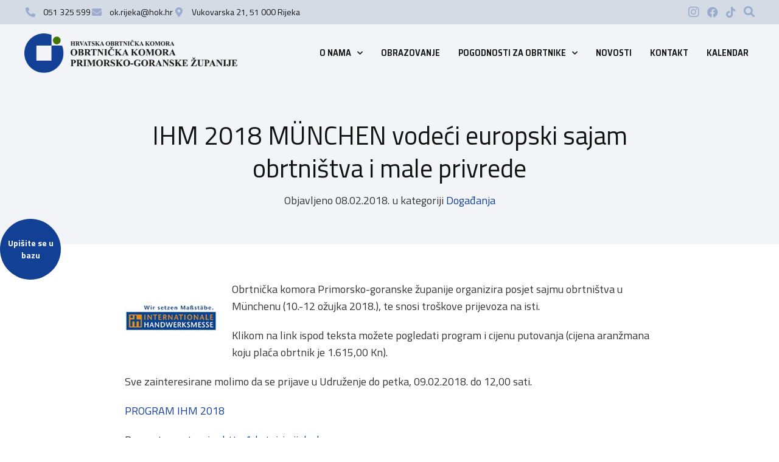

--- FILE ---
content_type: text/html; charset=UTF-8
request_url: https://okpgz.hr/ihm-2018-muenchen-vodeci-europski-sajam-obrtnistva-i-male-privrede/
body_size: 17339
content:
<!doctype html>
<html lang="hr">
<head>
	<meta charset="UTF-8">
	<meta name="viewport" content="width=device-width, initial-scale=1">
	<link rel="profile" href="https://gmpg.org/xfn/11">
	<meta name='robots' content='index, follow, max-image-preview:large, max-snippet:-1, max-video-preview:-1' />
	<style>img:is([sizes="auto" i], [sizes^="auto," i]) { contain-intrinsic-size: 3000px 1500px }</style>
	<script id="cookie-law-info-gcm-var-js">
var _ckyGcm = {"status":true,"default_settings":[{"analytics":"granted","advertisement":"granted","functional":"granted","necessary":"granted","ad_user_data":"granted","ad_personalization":"granted","regions":"All"}],"wait_for_update":2000,"url_passthrough":true,"ads_data_redaction":false}</script>
<script id="cookie-law-info-gcm-js" type="text/javascript" src="https://okpgz.hr/wp-content/plugins/cookie-law-info/lite/frontend/js/gcm.min.js"></script> <script id="cookieyes" type="text/javascript" src="https://cdn-cookieyes.com/client_data/707935342c95a7397d0b094a/script.js"></script>
	<!-- This site is optimized with the Yoast SEO plugin v26.4 - https://yoast.com/wordpress/plugins/seo/ -->
	<title>IHM 2018 MÜNCHEN vodeći europski sajam obrtništva i male privrede - Obrtnička komora Primorsko-goranske Županije</title>
	<link rel="canonical" href="https://okpgz.hr/ihm-2018-muenchen-vodeci-europski-sajam-obrtnistva-i-male-privrede/" />
	<meta property="og:locale" content="hr_HR" />
	<meta property="og:type" content="article" />
	<meta property="og:title" content="IHM 2018 MÜNCHEN vodeći europski sajam obrtništva i male privrede - Obrtnička komora Primorsko-goranske Županije" />
	<meta property="og:description" content="Obrtnička komora Primorsko-goranske županije organizira posjet sajmu obrtništva u Münchenu (10.-12 ožujka 2018.), te snosi troškove prijevoza na isti. Klikom na link ispod teksta možete pogledati program i cijenu putovanja (cijena aranžmana koju plaća obrtnik je 1.615,00 Kn). Sve zainteresirane molimo da se prijave u Udruženje do petka, 09.02.2018. do 12,00 sati. PROGRAM IHM 2018 [&hellip;]" />
	<meta property="og:url" content="https://okpgz.hr/ihm-2018-muenchen-vodeci-europski-sajam-obrtnistva-i-male-privrede/" />
	<meta property="og:site_name" content="Obrtnička komora Primorsko-goranske Županije" />
	<meta property="article:publisher" content="https://www.facebook.com/okpgz" />
	<meta property="article:published_time" content="2018-02-08T10:15:06+00:00" />
	<meta property="article:modified_time" content="2022-11-24T15:19:25+00:00" />
	<meta property="og:image" content="https://okpgz.hr/wp-content/uploads/2023/06/okpgz-social-share.jpg" />
	<meta property="og:image:width" content="1280" />
	<meta property="og:image:height" content="720" />
	<meta property="og:image:type" content="image/jpeg" />
	<meta name="author" content="OKPGZ" />
	<meta name="twitter:card" content="summary_large_image" />
	<meta name="twitter:label1" content="Napisao/la" />
	<meta name="twitter:data1" content="OKPGZ" />
	<script type="application/ld+json" class="yoast-schema-graph">{"@context":"https://schema.org","@graph":[{"@type":"Article","@id":"https://okpgz.hr/ihm-2018-muenchen-vodeci-europski-sajam-obrtnistva-i-male-privrede/#article","isPartOf":{"@id":"https://okpgz.hr/ihm-2018-muenchen-vodeci-europski-sajam-obrtnistva-i-male-privrede/"},"author":{"name":"OKPGZ","@id":"https://okpgz.hr/#/schema/person/136300ea8e7cdb42123653748bc8e5b3"},"headline":"IHM 2018 MÜNCHEN vodeći europski sajam obrtništva i male privrede","datePublished":"2018-02-08T10:15:06+00:00","dateModified":"2022-11-24T15:19:25+00:00","mainEntityOfPage":{"@id":"https://okpgz.hr/ihm-2018-muenchen-vodeci-europski-sajam-obrtnistva-i-male-privrede/"},"wordCount":77,"commentCount":0,"publisher":{"@id":"https://okpgz.hr/#organization"},"image":{"@id":"https://okpgz.hr/ihm-2018-muenchen-vodeci-europski-sajam-obrtnistva-i-male-privrede/#primaryimage"},"thumbnailUrl":"","articleSection":["Događanja"],"inLanguage":"hr","potentialAction":[{"@type":"CommentAction","name":"Comment","target":["https://okpgz.hr/ihm-2018-muenchen-vodeci-europski-sajam-obrtnistva-i-male-privrede/#respond"]}]},{"@type":"WebPage","@id":"https://okpgz.hr/ihm-2018-muenchen-vodeci-europski-sajam-obrtnistva-i-male-privrede/","url":"https://okpgz.hr/ihm-2018-muenchen-vodeci-europski-sajam-obrtnistva-i-male-privrede/","name":"IHM 2018 MÜNCHEN vodeći europski sajam obrtništva i male privrede - Obrtnička komora Primorsko-goranske Županije","isPartOf":{"@id":"https://okpgz.hr/#website"},"primaryImageOfPage":{"@id":"https://okpgz.hr/ihm-2018-muenchen-vodeci-europski-sajam-obrtnistva-i-male-privrede/#primaryimage"},"image":{"@id":"https://okpgz.hr/ihm-2018-muenchen-vodeci-europski-sajam-obrtnistva-i-male-privrede/#primaryimage"},"thumbnailUrl":"","datePublished":"2018-02-08T10:15:06+00:00","dateModified":"2022-11-24T15:19:25+00:00","breadcrumb":{"@id":"https://okpgz.hr/ihm-2018-muenchen-vodeci-europski-sajam-obrtnistva-i-male-privrede/#breadcrumb"},"inLanguage":"hr","potentialAction":[{"@type":"ReadAction","target":["https://okpgz.hr/ihm-2018-muenchen-vodeci-europski-sajam-obrtnistva-i-male-privrede/"]}]},{"@type":"ImageObject","inLanguage":"hr","@id":"https://okpgz.hr/ihm-2018-muenchen-vodeci-europski-sajam-obrtnistva-i-male-privrede/#primaryimage","url":"","contentUrl":""},{"@type":"BreadcrumbList","@id":"https://okpgz.hr/ihm-2018-muenchen-vodeci-europski-sajam-obrtnistva-i-male-privrede/#breadcrumb","itemListElement":[{"@type":"ListItem","position":1,"name":"Početna stranica","item":"https://okpgz.hr/"},{"@type":"ListItem","position":2,"name":"Novosti","item":"https://okpgz.hr/novosti/"},{"@type":"ListItem","position":3,"name":"IHM 2018 MÜNCHEN vodeći europski sajam obrtništva i male privrede"}]},{"@type":"WebSite","@id":"https://okpgz.hr/#website","url":"https://okpgz.hr/","name":"Obrtnička komora Primorsko-goranske Županije","description":"Budite u toku s novostima iz Obrtničke komore Primorsko-goranske Županije.","publisher":{"@id":"https://okpgz.hr/#organization"},"potentialAction":[{"@type":"SearchAction","target":{"@type":"EntryPoint","urlTemplate":"https://okpgz.hr/?s={search_term_string}"},"query-input":{"@type":"PropertyValueSpecification","valueRequired":true,"valueName":"search_term_string"}}],"inLanguage":"hr"},{"@type":"Organization","@id":"https://okpgz.hr/#organization","name":"Obrtnička komora Primorsko-goranske Županije","url":"https://okpgz.hr/","logo":{"@type":"ImageObject","inLanguage":"hr","@id":"https://okpgz.hr/#/schema/logo/image/","url":"https://okpgz.hr/wp-content/uploads/2022/11/ok-pgz.svg","contentUrl":"https://okpgz.hr/wp-content/uploads/2022/11/ok-pgz.svg","width":997,"height":184,"caption":"Obrtnička komora Primorsko-goranske Županije"},"image":{"@id":"https://okpgz.hr/#/schema/logo/image/"},"sameAs":["https://www.facebook.com/okpgz"]},{"@type":"Person","@id":"https://okpgz.hr/#/schema/person/136300ea8e7cdb42123653748bc8e5b3","name":"OKPGZ","image":{"@type":"ImageObject","inLanguage":"hr","@id":"https://okpgz.hr/#/schema/person/image/","url":"https://secure.gravatar.com/avatar/a26bac4f3c715576db8fbc41567641096e7e7847d9a9666188129cd5a66df4db?s=96&d=mm&r=g","contentUrl":"https://secure.gravatar.com/avatar/a26bac4f3c715576db8fbc41567641096e7e7847d9a9666188129cd5a66df4db?s=96&d=mm&r=g","caption":"OKPGZ"}}]}</script>
	<!-- / Yoast SEO plugin. -->


<link rel="alternate" type="application/rss+xml" title="Obrtnička komora Primorsko-goranske Županije &raquo; Kanal" href="https://okpgz.hr/feed/" />
<link rel="alternate" type="application/rss+xml" title="Obrtnička komora Primorsko-goranske Županije &raquo; Kanal komentara" href="https://okpgz.hr/comments/feed/" />
<link rel="alternate" type="application/rss+xml" title="Obrtnička komora Primorsko-goranske Županije &raquo; IHM 2018 MÜNCHEN vodeći europski sajam obrtništva i male privrede Kanal komentara" href="https://okpgz.hr/ihm-2018-muenchen-vodeci-europski-sajam-obrtnistva-i-male-privrede/feed/" />

<link rel='stylesheet' id='wp-block-library-css' href='https://okpgz.hr/wp-includes/css/dist/block-library/style.min.css?ver=e5739ad6f6b991c698d06346282dfe16' media='all' />
<style id='safe-svg-svg-icon-style-inline-css'>
.safe-svg-cover{text-align:center}.safe-svg-cover .safe-svg-inside{display:inline-block;max-width:100%}.safe-svg-cover svg{fill:currentColor;height:100%;max-height:100%;max-width:100%;width:100%}

</style>
<link rel='stylesheet' id='ultimate_blocks-cgb-style-css-css' href='https://okpgz.hr/wp-content/plugins/ultimate-blocks/dist/blocks.style.build.css?ver=3.4.4' media='all' />
<style id='global-styles-inline-css'>
:root{--wp--preset--aspect-ratio--square: 1;--wp--preset--aspect-ratio--4-3: 4/3;--wp--preset--aspect-ratio--3-4: 3/4;--wp--preset--aspect-ratio--3-2: 3/2;--wp--preset--aspect-ratio--2-3: 2/3;--wp--preset--aspect-ratio--16-9: 16/9;--wp--preset--aspect-ratio--9-16: 9/16;--wp--preset--color--black: #000000;--wp--preset--color--cyan-bluish-gray: #abb8c3;--wp--preset--color--white: #ffffff;--wp--preset--color--pale-pink: #f78da7;--wp--preset--color--vivid-red: #cf2e2e;--wp--preset--color--luminous-vivid-orange: #ff6900;--wp--preset--color--luminous-vivid-amber: #fcb900;--wp--preset--color--light-green-cyan: #7bdcb5;--wp--preset--color--vivid-green-cyan: #00d084;--wp--preset--color--pale-cyan-blue: #8ed1fc;--wp--preset--color--vivid-cyan-blue: #0693e3;--wp--preset--color--vivid-purple: #9b51e0;--wp--preset--gradient--vivid-cyan-blue-to-vivid-purple: linear-gradient(135deg,rgba(6,147,227,1) 0%,rgb(155,81,224) 100%);--wp--preset--gradient--light-green-cyan-to-vivid-green-cyan: linear-gradient(135deg,rgb(122,220,180) 0%,rgb(0,208,130) 100%);--wp--preset--gradient--luminous-vivid-amber-to-luminous-vivid-orange: linear-gradient(135deg,rgba(252,185,0,1) 0%,rgba(255,105,0,1) 100%);--wp--preset--gradient--luminous-vivid-orange-to-vivid-red: linear-gradient(135deg,rgba(255,105,0,1) 0%,rgb(207,46,46) 100%);--wp--preset--gradient--very-light-gray-to-cyan-bluish-gray: linear-gradient(135deg,rgb(238,238,238) 0%,rgb(169,184,195) 100%);--wp--preset--gradient--cool-to-warm-spectrum: linear-gradient(135deg,rgb(74,234,220) 0%,rgb(151,120,209) 20%,rgb(207,42,186) 40%,rgb(238,44,130) 60%,rgb(251,105,98) 80%,rgb(254,248,76) 100%);--wp--preset--gradient--blush-light-purple: linear-gradient(135deg,rgb(255,206,236) 0%,rgb(152,150,240) 100%);--wp--preset--gradient--blush-bordeaux: linear-gradient(135deg,rgb(254,205,165) 0%,rgb(254,45,45) 50%,rgb(107,0,62) 100%);--wp--preset--gradient--luminous-dusk: linear-gradient(135deg,rgb(255,203,112) 0%,rgb(199,81,192) 50%,rgb(65,88,208) 100%);--wp--preset--gradient--pale-ocean: linear-gradient(135deg,rgb(255,245,203) 0%,rgb(182,227,212) 50%,rgb(51,167,181) 100%);--wp--preset--gradient--electric-grass: linear-gradient(135deg,rgb(202,248,128) 0%,rgb(113,206,126) 100%);--wp--preset--gradient--midnight: linear-gradient(135deg,rgb(2,3,129) 0%,rgb(40,116,252) 100%);--wp--preset--font-size--small: 13px;--wp--preset--font-size--medium: 20px;--wp--preset--font-size--large: 36px;--wp--preset--font-size--x-large: 42px;--wp--preset--spacing--20: 0.44rem;--wp--preset--spacing--30: 0.67rem;--wp--preset--spacing--40: 1rem;--wp--preset--spacing--50: 1.5rem;--wp--preset--spacing--60: 2.25rem;--wp--preset--spacing--70: 3.38rem;--wp--preset--spacing--80: 5.06rem;--wp--preset--shadow--natural: 6px 6px 9px rgba(0, 0, 0, 0.2);--wp--preset--shadow--deep: 12px 12px 50px rgba(0, 0, 0, 0.4);--wp--preset--shadow--sharp: 6px 6px 0px rgba(0, 0, 0, 0.2);--wp--preset--shadow--outlined: 6px 6px 0px -3px rgba(255, 255, 255, 1), 6px 6px rgba(0, 0, 0, 1);--wp--preset--shadow--crisp: 6px 6px 0px rgba(0, 0, 0, 1);}:root { --wp--style--global--content-size: 800px;--wp--style--global--wide-size: 1200px; }:where(body) { margin: 0; }.wp-site-blocks > .alignleft { float: left; margin-right: 2em; }.wp-site-blocks > .alignright { float: right; margin-left: 2em; }.wp-site-blocks > .aligncenter { justify-content: center; margin-left: auto; margin-right: auto; }:where(.wp-site-blocks) > * { margin-block-start: 24px; margin-block-end: 0; }:where(.wp-site-blocks) > :first-child { margin-block-start: 0; }:where(.wp-site-blocks) > :last-child { margin-block-end: 0; }:root { --wp--style--block-gap: 24px; }:root :where(.is-layout-flow) > :first-child{margin-block-start: 0;}:root :where(.is-layout-flow) > :last-child{margin-block-end: 0;}:root :where(.is-layout-flow) > *{margin-block-start: 24px;margin-block-end: 0;}:root :where(.is-layout-constrained) > :first-child{margin-block-start: 0;}:root :where(.is-layout-constrained) > :last-child{margin-block-end: 0;}:root :where(.is-layout-constrained) > *{margin-block-start: 24px;margin-block-end: 0;}:root :where(.is-layout-flex){gap: 24px;}:root :where(.is-layout-grid){gap: 24px;}.is-layout-flow > .alignleft{float: left;margin-inline-start: 0;margin-inline-end: 2em;}.is-layout-flow > .alignright{float: right;margin-inline-start: 2em;margin-inline-end: 0;}.is-layout-flow > .aligncenter{margin-left: auto !important;margin-right: auto !important;}.is-layout-constrained > .alignleft{float: left;margin-inline-start: 0;margin-inline-end: 2em;}.is-layout-constrained > .alignright{float: right;margin-inline-start: 2em;margin-inline-end: 0;}.is-layout-constrained > .aligncenter{margin-left: auto !important;margin-right: auto !important;}.is-layout-constrained > :where(:not(.alignleft):not(.alignright):not(.alignfull)){max-width: var(--wp--style--global--content-size);margin-left: auto !important;margin-right: auto !important;}.is-layout-constrained > .alignwide{max-width: var(--wp--style--global--wide-size);}body .is-layout-flex{display: flex;}.is-layout-flex{flex-wrap: wrap;align-items: center;}.is-layout-flex > :is(*, div){margin: 0;}body .is-layout-grid{display: grid;}.is-layout-grid > :is(*, div){margin: 0;}body{padding-top: 0px;padding-right: 0px;padding-bottom: 0px;padding-left: 0px;}a:where(:not(.wp-element-button)){text-decoration: underline;}:root :where(.wp-element-button, .wp-block-button__link){background-color: #32373c;border-width: 0;color: #fff;font-family: inherit;font-size: inherit;line-height: inherit;padding: calc(0.667em + 2px) calc(1.333em + 2px);text-decoration: none;}.has-black-color{color: var(--wp--preset--color--black) !important;}.has-cyan-bluish-gray-color{color: var(--wp--preset--color--cyan-bluish-gray) !important;}.has-white-color{color: var(--wp--preset--color--white) !important;}.has-pale-pink-color{color: var(--wp--preset--color--pale-pink) !important;}.has-vivid-red-color{color: var(--wp--preset--color--vivid-red) !important;}.has-luminous-vivid-orange-color{color: var(--wp--preset--color--luminous-vivid-orange) !important;}.has-luminous-vivid-amber-color{color: var(--wp--preset--color--luminous-vivid-amber) !important;}.has-light-green-cyan-color{color: var(--wp--preset--color--light-green-cyan) !important;}.has-vivid-green-cyan-color{color: var(--wp--preset--color--vivid-green-cyan) !important;}.has-pale-cyan-blue-color{color: var(--wp--preset--color--pale-cyan-blue) !important;}.has-vivid-cyan-blue-color{color: var(--wp--preset--color--vivid-cyan-blue) !important;}.has-vivid-purple-color{color: var(--wp--preset--color--vivid-purple) !important;}.has-black-background-color{background-color: var(--wp--preset--color--black) !important;}.has-cyan-bluish-gray-background-color{background-color: var(--wp--preset--color--cyan-bluish-gray) !important;}.has-white-background-color{background-color: var(--wp--preset--color--white) !important;}.has-pale-pink-background-color{background-color: var(--wp--preset--color--pale-pink) !important;}.has-vivid-red-background-color{background-color: var(--wp--preset--color--vivid-red) !important;}.has-luminous-vivid-orange-background-color{background-color: var(--wp--preset--color--luminous-vivid-orange) !important;}.has-luminous-vivid-amber-background-color{background-color: var(--wp--preset--color--luminous-vivid-amber) !important;}.has-light-green-cyan-background-color{background-color: var(--wp--preset--color--light-green-cyan) !important;}.has-vivid-green-cyan-background-color{background-color: var(--wp--preset--color--vivid-green-cyan) !important;}.has-pale-cyan-blue-background-color{background-color: var(--wp--preset--color--pale-cyan-blue) !important;}.has-vivid-cyan-blue-background-color{background-color: var(--wp--preset--color--vivid-cyan-blue) !important;}.has-vivid-purple-background-color{background-color: var(--wp--preset--color--vivid-purple) !important;}.has-black-border-color{border-color: var(--wp--preset--color--black) !important;}.has-cyan-bluish-gray-border-color{border-color: var(--wp--preset--color--cyan-bluish-gray) !important;}.has-white-border-color{border-color: var(--wp--preset--color--white) !important;}.has-pale-pink-border-color{border-color: var(--wp--preset--color--pale-pink) !important;}.has-vivid-red-border-color{border-color: var(--wp--preset--color--vivid-red) !important;}.has-luminous-vivid-orange-border-color{border-color: var(--wp--preset--color--luminous-vivid-orange) !important;}.has-luminous-vivid-amber-border-color{border-color: var(--wp--preset--color--luminous-vivid-amber) !important;}.has-light-green-cyan-border-color{border-color: var(--wp--preset--color--light-green-cyan) !important;}.has-vivid-green-cyan-border-color{border-color: var(--wp--preset--color--vivid-green-cyan) !important;}.has-pale-cyan-blue-border-color{border-color: var(--wp--preset--color--pale-cyan-blue) !important;}.has-vivid-cyan-blue-border-color{border-color: var(--wp--preset--color--vivid-cyan-blue) !important;}.has-vivid-purple-border-color{border-color: var(--wp--preset--color--vivid-purple) !important;}.has-vivid-cyan-blue-to-vivid-purple-gradient-background{background: var(--wp--preset--gradient--vivid-cyan-blue-to-vivid-purple) !important;}.has-light-green-cyan-to-vivid-green-cyan-gradient-background{background: var(--wp--preset--gradient--light-green-cyan-to-vivid-green-cyan) !important;}.has-luminous-vivid-amber-to-luminous-vivid-orange-gradient-background{background: var(--wp--preset--gradient--luminous-vivid-amber-to-luminous-vivid-orange) !important;}.has-luminous-vivid-orange-to-vivid-red-gradient-background{background: var(--wp--preset--gradient--luminous-vivid-orange-to-vivid-red) !important;}.has-very-light-gray-to-cyan-bluish-gray-gradient-background{background: var(--wp--preset--gradient--very-light-gray-to-cyan-bluish-gray) !important;}.has-cool-to-warm-spectrum-gradient-background{background: var(--wp--preset--gradient--cool-to-warm-spectrum) !important;}.has-blush-light-purple-gradient-background{background: var(--wp--preset--gradient--blush-light-purple) !important;}.has-blush-bordeaux-gradient-background{background: var(--wp--preset--gradient--blush-bordeaux) !important;}.has-luminous-dusk-gradient-background{background: var(--wp--preset--gradient--luminous-dusk) !important;}.has-pale-ocean-gradient-background{background: var(--wp--preset--gradient--pale-ocean) !important;}.has-electric-grass-gradient-background{background: var(--wp--preset--gradient--electric-grass) !important;}.has-midnight-gradient-background{background: var(--wp--preset--gradient--midnight) !important;}.has-small-font-size{font-size: var(--wp--preset--font-size--small) !important;}.has-medium-font-size{font-size: var(--wp--preset--font-size--medium) !important;}.has-large-font-size{font-size: var(--wp--preset--font-size--large) !important;}.has-x-large-font-size{font-size: var(--wp--preset--font-size--x-large) !important;}
:root :where(.wp-block-pullquote){font-size: 1.5em;line-height: 1.6;}
</style>
<link rel='stylesheet' id='contact-form-7-css' href='https://okpgz.hr/wp-content/plugins/contact-form-7/includes/css/styles.css?ver=6.1.4' media='all' />
<link rel='stylesheet' id='ok-post-management-css' href='https://okpgz.hr/wp-content/plugins/ok-post-management/public/css/ok-post-management-public.css?ver=1.0.0' media='all' />
<link rel='stylesheet' id='ub-extension-style-css-css' href='https://okpgz.hr/wp-content/plugins/ultimate-blocks/src/extensions/style.css?ver=e5739ad6f6b991c698d06346282dfe16' media='all' />
<link rel='stylesheet' id='hello-elementor-css' href='https://okpgz.hr/wp-content/themes/hello-elementor/assets/css/reset.css?ver=3.4.5' media='all' />
<link rel='stylesheet' id='hello-elementor-theme-style-css' href='https://okpgz.hr/wp-content/themes/hello-elementor/assets/css/theme.css?ver=3.4.5' media='all' />
<link rel='stylesheet' id='hello-elementor-header-footer-css' href='https://okpgz.hr/wp-content/themes/hello-elementor/assets/css/header-footer.css?ver=3.4.5' media='all' />
<link rel='stylesheet' id='elementor-frontend-css' href='https://okpgz.hr/wp-content/plugins/elementor/assets/css/frontend.min.css?ver=3.33.2' media='all' />
<link rel='stylesheet' id='widget-icon-list-css' href='https://okpgz.hr/wp-content/plugins/elementor/assets/css/widget-icon-list.min.css?ver=3.33.2' media='all' />
<link rel='stylesheet' id='widget-search-form-css' href='https://okpgz.hr/wp-content/plugins/elementor-pro/assets/css/widget-search-form.min.css?ver=3.33.1' media='all' />
<link rel='stylesheet' id='elementor-icons-shared-0-css' href='https://okpgz.hr/wp-content/plugins/elementor/assets/lib/font-awesome/css/fontawesome.min.css?ver=5.15.3' media='all' />
<link rel='stylesheet' id='elementor-icons-fa-solid-css' href='https://okpgz.hr/wp-content/plugins/elementor/assets/lib/font-awesome/css/solid.min.css?ver=5.15.3' media='all' />
<link rel='stylesheet' id='widget-image-css' href='https://okpgz.hr/wp-content/plugins/elementor/assets/css/widget-image.min.css?ver=3.33.2' media='all' />
<link rel='stylesheet' id='widget-nav-menu-css' href='https://okpgz.hr/wp-content/plugins/elementor-pro/assets/css/widget-nav-menu.min.css?ver=3.33.1' media='all' />
<link rel='stylesheet' id='widget-heading-css' href='https://okpgz.hr/wp-content/plugins/elementor/assets/css/widget-heading.min.css?ver=3.33.2' media='all' />
<link rel='stylesheet' id='widget-spacer-css' href='https://okpgz.hr/wp-content/plugins/elementor/assets/css/widget-spacer.min.css?ver=3.33.2' media='all' />
<link rel='stylesheet' id='widget-post-info-css' href='https://okpgz.hr/wp-content/plugins/elementor-pro/assets/css/widget-post-info.min.css?ver=3.33.1' media='all' />
<link rel='stylesheet' id='elementor-icons-fa-regular-css' href='https://okpgz.hr/wp-content/plugins/elementor/assets/lib/font-awesome/css/regular.min.css?ver=5.15.3' media='all' />
<link rel='stylesheet' id='widget-post-navigation-css' href='https://okpgz.hr/wp-content/plugins/elementor-pro/assets/css/widget-post-navigation.min.css?ver=3.33.1' media='all' />
<link rel='stylesheet' id='widget-share-buttons-css' href='https://okpgz.hr/wp-content/plugins/elementor-pro/assets/css/widget-share-buttons.min.css?ver=3.33.1' media='all' />
<link rel='stylesheet' id='e-apple-webkit-css' href='https://okpgz.hr/wp-content/plugins/elementor/assets/css/conditionals/apple-webkit.min.css?ver=3.33.2' media='all' />
<link rel='stylesheet' id='elementor-icons-fa-brands-css' href='https://okpgz.hr/wp-content/plugins/elementor/assets/lib/font-awesome/css/brands.min.css?ver=5.15.3' media='all' />
<link rel='stylesheet' id='dce-style-css' href='https://okpgz.hr/wp-content/plugins/dynamic-content-for-elementor/assets/css/style.min.css?ver=3.3.22' media='all' />
<link rel='stylesheet' id='dce-dynamic-posts-css' href='https://okpgz.hr/wp-content/plugins/dynamic-content-for-elementor/assets/css/dynamic-posts.min.css?ver=3.3.22' media='all' />
<link rel='stylesheet' id='dce-dynamicPosts-grid-css' href='https://okpgz.hr/wp-content/plugins/dynamic-content-for-elementor/assets/css/dynamic-posts-skin-grid.min.css?ver=3.3.22' media='all' />
<link rel='stylesheet' id='elementor-icons-css' href='https://okpgz.hr/wp-content/plugins/elementor/assets/lib/eicons/css/elementor-icons.min.css?ver=5.44.0' media='all' />
<link rel='stylesheet' id='elementor-post-5-css' href='https://okpgz.hr/wp-content/uploads/elementor/css/post-5.css?ver=1768559141' media='all' />
<link rel='stylesheet' id='dashicons-css' href='https://okpgz.hr/wp-includes/css/dashicons.min.css?ver=e5739ad6f6b991c698d06346282dfe16' media='all' />
<link rel='stylesheet' id='elementor-post-22-css' href='https://okpgz.hr/wp-content/uploads/elementor/css/post-22.css?ver=1768559141' media='all' />
<link rel='stylesheet' id='elementor-post-82-css' href='https://okpgz.hr/wp-content/uploads/elementor/css/post-82.css?ver=1768559141' media='all' />
<link rel='stylesheet' id='elementor-post-1744-css' href='https://okpgz.hr/wp-content/uploads/elementor/css/post-1744.css?ver=1768559141' media='all' />
<link rel='stylesheet' id='hello-elementor-child-style-css' href='https://okpgz.hr/wp-content/themes/hello-theme-child-master/style.css?ver=1.2.13' media='all' />
<link rel='stylesheet' id='elementor-gf-roboto-css' href='https://fonts.googleapis.com/css?family=Roboto:100,100italic,200,200italic,300,300italic,400,400italic,500,500italic,600,600italic,700,700italic,800,800italic,900,900italic&#038;display=swap' media='all' />
<link rel='stylesheet' id='elementor-gf-robotoslab-css' href='https://fonts.googleapis.com/css?family=Roboto+Slab:100,100italic,200,200italic,300,300italic,400,400italic,500,500italic,600,600italic,700,700italic,800,800italic,900,900italic&#038;display=swap' media='all' />
<link rel='stylesheet' id='elementor-gf-titilliumweb-css' href='https://fonts.googleapis.com/css?family=Titillium+Web:100,100italic,200,200italic,300,300italic,400,400italic,500,500italic,600,600italic,700,700italic,800,800italic,900,900italic&#038;display=swap' media='all' />
<link rel='stylesheet' id='elementor-gf-sairasemicondensed-css' href='https://fonts.googleapis.com/css?family=Saira+Semi+Condensed:100,100italic,200,200italic,300,300italic,400,400italic,500,500italic,600,600italic,700,700italic,800,800italic,900,900italic&#038;display=swap' media='all' />
<script src="https://okpgz.hr/wp-includes/js/jquery/jquery.min.js?ver=3.7.1" id="jquery-core-js"></script>
<script src="https://okpgz.hr/wp-includes/js/jquery/jquery-migrate.min.js?ver=3.4.1" id="jquery-migrate-js"></script>
<script src="https://okpgz.hr/wp-content/plugins/ok-post-management/public/js/ok-post-management-public.js?ver=1.0.0" id="ok-post-management-js"></script>
<link rel="alternate" title="oEmbed (JSON)" type="application/json+oembed" href="https://okpgz.hr/wp-json/oembed/1.0/embed?url=https%3A%2F%2Fokpgz.hr%2Fihm-2018-muenchen-vodeci-europski-sajam-obrtnistva-i-male-privrede%2F" />
<link rel="alternate" title="oEmbed (XML)" type="text/xml+oembed" href="https://okpgz.hr/wp-json/oembed/1.0/embed?url=https%3A%2F%2Fokpgz.hr%2Fihm-2018-muenchen-vodeci-europski-sajam-obrtnistva-i-male-privrede%2F&#038;format=xml" />
<meta name="generator" content="Elementor 3.33.2; features: additional_custom_breakpoints; settings: css_print_method-external, google_font-enabled, font_display-swap">
			<style>
				.e-con.e-parent:nth-of-type(n+4):not(.e-lazyloaded):not(.e-no-lazyload),
				.e-con.e-parent:nth-of-type(n+4):not(.e-lazyloaded):not(.e-no-lazyload) * {
					background-image: none !important;
				}
				@media screen and (max-height: 1024px) {
					.e-con.e-parent:nth-of-type(n+3):not(.e-lazyloaded):not(.e-no-lazyload),
					.e-con.e-parent:nth-of-type(n+3):not(.e-lazyloaded):not(.e-no-lazyload) * {
						background-image: none !important;
					}
				}
				@media screen and (max-height: 640px) {
					.e-con.e-parent:nth-of-type(n+2):not(.e-lazyloaded):not(.e-no-lazyload),
					.e-con.e-parent:nth-of-type(n+2):not(.e-lazyloaded):not(.e-no-lazyload) * {
						background-image: none !important;
					}
				}
			</style>
			<link rel="icon" href="https://okpgz.hr/wp-content/uploads/2024/06/cropped-Favicon-okpgz-32x32.png" sizes="32x32" />
<link rel="icon" href="https://okpgz.hr/wp-content/uploads/2024/06/cropped-Favicon-okpgz-192x192.png" sizes="192x192" />
<link rel="apple-touch-icon" href="https://okpgz.hr/wp-content/uploads/2024/06/cropped-Favicon-okpgz-180x180.png" />
<meta name="msapplication-TileImage" content="https://okpgz.hr/wp-content/uploads/2024/06/cropped-Favicon-okpgz-270x270.png" />
		<style id="wp-custom-css">
			.prijava-baza, .obrtnici-za-zdravlje {
	min-height: 100px;
  min-width: 100px;
	border-radius: 100px;
  padding-top: 20px;
}

body{
	overflow-x: hidden;
}

@media(max-width: 768px){
	body .uwy.userway_p5 .userway_buttons_wrapper{
		bottom: 66px !important;
		left: 16px !important;
	}
}		</style>
			<!-- Google Tag Manager -->
<script>(function(w,d,s,l,i){w[l]=w[l]||[];w[l].push({'gtm.start':
new Date().getTime(),event:'gtm.js'});var f=d.getElementsByTagName(s)[0],
j=d.createElement(s),dl=l!='dataLayer'?'&l='+l:'';j.async=true;j.src=
'https://www.googletagmanager.com/gtm.js?id='+i+dl;f.parentNode.insertBefore(j,f);
})(window,document,'script','dataLayer','GTM-K5DFQPZJ');</script>
<!-- End Google Tag Manager -->
</head>
<body class="wp-singular post-template-default single single-post postid-566 single-format-standard wp-embed-responsive wp-theme-hello-elementor wp-child-theme-hello-theme-child-master hello-elementor-default elementor-default elementor-kit-5 elementor-page-1744">
	<!-- Google Tag Manager (noscript) -->
<noscript><iframe src="https://www.googletagmanager.com/ns.html?id=GTM-K5DFQPZJ"
height="0" width="0" style="display:none;visibility:hidden"></iframe></noscript>
<!-- End Google Tag Manager (noscript) -->
<div class='prijava-baza' data-cookie='dismissed-prijava'>
        <a href='https://okpgz.hr/upisite-se-u-bazu/'><p>Upišite se u bazu</p></a>
    </div><script>
	function setCookie(name, value, days) {
		let expires = "";
		if (days) {
			const date = new Date();
			date.setTime(date.getTime() + (days * 24 * 60 * 60 * 1000));
			expires = "; expires=" + date.toUTCString();
		}
		document.cookie = name + "=" + (value || "") + expires + "; path=/";
	}

	function getCookie(name) {
		const nameEQ = name + "=";
		const ca = document.cookie.split(";");
		for (let i = 0; i < ca.length; i++) {
			let c = ca[i];
			while (c.charAt(0) === " ") c = c.substring(1);
			if (c.indexOf(nameEQ) === 0) return c.substring(nameEQ.length);
		}
		return null;
	}

	const elements = document.querySelectorAll(".prijava-baza, .obrtnici-za-zdravlje");

	elements.forEach(element => {
		const cookieName = element.dataset.cookie;

		if (getCookie(cookieName)) {
			element.style.display = "none";
			return;
		}

		let startX = 0;
		let endX = 0;

		element.addEventListener("touchstart", (e) => {
			startX = e.touches[0].clientX;
		});

		element.addEventListener("touchmove", (e) => {
			endX = e.touches[0].clientX;
			const diffX = endX - startX;

			if (diffX > 0) {
				element.style.transform = `translateX(${diffX}px)`;
			}
		});

		element.addEventListener("touchend", () => {
			const diffX = endX - startX;

			if (diffX > 40) {
				element.style.display = "none";
				setCookie(cookieName, "true", 0); // session cookie
			} else {
				element.style.transform = "translateX(0)";
			}

			startX = 0;
			endX = 0;
		});
	});
	</script><a class="skip-link screen-reader-text" href="#content">Idi na sadržaj</a>
		<header data-elementor-type="header" data-elementor-id="22" class="elementor elementor-22 elementor-location-header" data-elementor-post-type="elementor_library">
					<section class="elementor-section elementor-top-section elementor-element elementor-element-afd67eb elementor-section-content-middle elementor-section-boxed elementor-section-height-default elementor-section-height-default" data-id="afd67eb" data-element_type="section" data-settings="{&quot;background_background&quot;:&quot;classic&quot;}">
						<div class="elementor-container elementor-column-gap-no">
					<div class="elementor-column elementor-col-50 elementor-top-column elementor-element elementor-element-08fe7c6" data-id="08fe7c6" data-element_type="column">
			<div class="elementor-widget-wrap elementor-element-populated">
						<div data-dce-text-color="#111111" class="elementor-element elementor-element-993cc2f elementor-icon-list--layout-inline elementor-hidden-mobile elementor-list-item-link-full_width elementor-widget elementor-widget-icon-list" data-id="993cc2f" data-element_type="widget" data-widget_type="icon-list.default">
				<div class="elementor-widget-container">
							<ul class="elementor-icon-list-items elementor-inline-items">
							<li class="elementor-icon-list-item elementor-inline-item">
											<a href="tel:051325599">

												<span class="elementor-icon-list-icon">
							<i aria-hidden="true" class="fas fa-phone-alt"></i>						</span>
										<span class="elementor-icon-list-text">051 325 599</span>
											</a>
									</li>
								<li class="elementor-icon-list-item elementor-inline-item">
											<a href="/cdn-cgi/l/email-protection#a9c6c287dbc0c3ccc2c8e9c1c6c287c1db">

												<span class="elementor-icon-list-icon">
							<i aria-hidden="true" class="fas fa-envelope"></i>						</span>
										<span class="elementor-icon-list-text"><span class="__cf_email__" data-cfemail="dcb3b7f2aeb5b6b9b7bd9cb4b3b7f2b4ae">[email&#160;protected]</span></span>
											</a>
									</li>
								<li class="elementor-icon-list-item elementor-inline-item">
											<span class="elementor-icon-list-icon">
							<i aria-hidden="true" class="fas fa-map-marker-alt"></i>						</span>
										<span class="elementor-icon-list-text">Vukovarska 21, 51 000 Rijeka</span>
									</li>
						</ul>
						</div>
				</div>
				<div data-dce-text-color="#111111" class="elementor-element elementor-element-d50f5dd elementor-icon-list--layout-inline elementor-hidden-desktop elementor-hidden-tablet elementor-list-item-link-full_width elementor-widget elementor-widget-icon-list" data-id="d50f5dd" data-element_type="widget" data-widget_type="icon-list.default">
				<div class="elementor-widget-container">
							<ul class="elementor-icon-list-items elementor-inline-items">
							<li class="elementor-icon-list-item elementor-inline-item">
											<a href="tel:051325599">

												<span class="elementor-icon-list-icon">
							<i aria-hidden="true" class="fas fa-phone-alt"></i>						</span>
										<span class="elementor-icon-list-text">051 325 599</span>
											</a>
									</li>
								<li class="elementor-icon-list-item elementor-inline-item">
											<a href="/cdn-cgi/l/email-protection#16797d38647f7c737d77567e797d387e64">

												<span class="elementor-icon-list-icon">
							<i aria-hidden="true" class="fas fa-envelope"></i>						</span>
										<span class="elementor-icon-list-text"><span class="__cf_email__" data-cfemail="a4cbcf8ad6cdcec1cfc5e4cccbcf8accd6">[email&#160;protected]</span></span>
											</a>
									</li>
						</ul>
						</div>
				</div>
					</div>
		</div>
				<div class="elementor-column elementor-col-50 elementor-top-column elementor-element elementor-element-a4adea7" data-id="a4adea7" data-element_type="column">
			<div class="elementor-widget-wrap elementor-element-populated">
						<div class="elementor-element elementor-element-09c65ec elementor-widget__width-auto elementor-view-default elementor-widget elementor-widget-icon" data-id="09c65ec" data-element_type="widget" data-widget_type="icon.default">
				<div class="elementor-widget-container">
							<div class="elementor-icon-wrapper">
			<a class="elementor-icon" href="https://www.instagram.com/ok.pgz/" target="_blank" rel="nofollow">
			<i aria-hidden="true" class="fab fa-instagram"></i>			</a>
		</div>
						</div>
				</div>
				<div class="elementor-element elementor-element-13e52a6 elementor-widget__width-auto elementor-view-default elementor-widget elementor-widget-icon" data-id="13e52a6" data-element_type="widget" data-widget_type="icon.default">
				<div class="elementor-widget-container">
							<div class="elementor-icon-wrapper">
			<a class="elementor-icon" href="https://www.facebook.com/okpgz" target="_blank" rel="nofollow">
			<i aria-hidden="true" class="fab fa-facebook"></i>			</a>
		</div>
						</div>
				</div>
				<div class="elementor-element elementor-element-3307c7f elementor-widget__width-auto elementor-view-default elementor-widget elementor-widget-icon" data-id="3307c7f" data-element_type="widget" data-widget_type="icon.default">
				<div class="elementor-widget-container">
							<div class="elementor-icon-wrapper">
			<a class="elementor-icon" href="https://www.tiktok.com/@obrtnicka_komora" target="_blank" rel="nofollow">
			<i aria-hidden="true" class="fab fa-tiktok"></i>			</a>
		</div>
						</div>
				</div>
				<div class="elementor-element elementor-element-8a53a36 elementor-search-form--skin-full_screen elementor-widget__width-auto elementor-widget elementor-widget-search-form" data-id="8a53a36" data-element_type="widget" data-settings="{&quot;skin&quot;:&quot;full_screen&quot;}" data-widget_type="search-form.default">
				<div class="elementor-widget-container">
							<search role="search">
			<form class="elementor-search-form" action="https://okpgz.hr" method="get">
												<div class="elementor-search-form__toggle" role="button" tabindex="0" aria-label="Search">
					<i aria-hidden="true" class="fas fa-search"></i>				</div>
								<div class="elementor-search-form__container">
					<label class="elementor-screen-only" for="elementor-search-form-8a53a36">Search</label>

					
					<input id="elementor-search-form-8a53a36" placeholder="Pretraži..." class="elementor-search-form__input" type="search" name="s" value="">
					
					
										<div class="dialog-lightbox-close-button dialog-close-button" role="button" tabindex="0" aria-label="Close this search box.">
						<i aria-hidden="true" class="eicon-close"></i>					</div>
									</div>
			</form>
		</search>
						</div>
				</div>
					</div>
		</div>
					</div>
		</section>
				<section class="elementor-section elementor-top-section elementor-element elementor-element-cd15435 elementor-section-content-middle elementor-section-boxed elementor-section-height-default elementor-section-height-default" data-id="cd15435" data-element_type="section" data-settings="{&quot;background_background&quot;:&quot;classic&quot;}">
						<div class="elementor-container elementor-column-gap-no">
					<div class="elementor-column elementor-col-50 elementor-top-column elementor-element elementor-element-aae5abf" data-id="aae5abf" data-element_type="column">
			<div class="elementor-widget-wrap elementor-element-populated">
						<div class="elementor-element elementor-element-1ff3637 elementor-widget elementor-widget-image" data-id="1ff3637" data-element_type="widget" data-widget_type="image.default">
				<div class="elementor-widget-container">
																<a href="https://okpgz.hr">
							<img width="800" height="148" src="https://okpgz.hr/wp-content/uploads/2022/11/Logo-okpgz-1024x189.png" class="attachment-large size-large wp-image-4754" alt="" srcset="https://okpgz.hr/wp-content/uploads/2022/11/Logo-okpgz-1024x189.png 1024w, https://okpgz.hr/wp-content/uploads/2022/11/Logo-okpgz-380x70.png 380w, https://okpgz.hr/wp-content/uploads/2022/11/Logo-okpgz-768x142.png 768w, https://okpgz.hr/wp-content/uploads/2022/11/Logo-okpgz.png 1280w" sizes="(max-width: 800px) 100vw, 800px" />								</a>
															</div>
				</div>
					</div>
		</div>
				<div class="elementor-column elementor-col-50 elementor-top-column elementor-element elementor-element-8ac9c9d" data-id="8ac9c9d" data-element_type="column">
			<div class="elementor-widget-wrap elementor-element-populated">
						<div class="elementor-element elementor-element-e2b0517 elementor-nav-menu__align-end elementor-nav-menu--stretch elementor-nav-menu--dropdown-tablet elementor-nav-menu__text-align-aside elementor-nav-menu--toggle elementor-nav-menu--burger elementor-widget elementor-widget-nav-menu" data-id="e2b0517" data-element_type="widget" data-settings="{&quot;submenu_icon&quot;:{&quot;value&quot;:&quot;&lt;i class=\&quot;fas fa-chevron-down\&quot; aria-hidden=\&quot;true\&quot;&gt;&lt;\/i&gt;&quot;,&quot;library&quot;:&quot;fa-solid&quot;},&quot;full_width&quot;:&quot;stretch&quot;,&quot;layout&quot;:&quot;horizontal&quot;,&quot;toggle&quot;:&quot;burger&quot;}" data-widget_type="nav-menu.default">
				<div class="elementor-widget-container">
								<nav aria-label="Menu" class="elementor-nav-menu--main elementor-nav-menu__container elementor-nav-menu--layout-horizontal e--pointer-underline e--animation-fade">
				<ul id="menu-1-e2b0517" class="elementor-nav-menu"><li class="menu-item menu-item-type-post_type menu-item-object-page menu-item-has-children menu-item-1471"><a href="https://okpgz.hr/o-nama/" class="elementor-item">O nama</a>
<ul class="sub-menu elementor-nav-menu--dropdown">
	<li class="menu-item menu-item-type-post_type menu-item-object-page menu-item-3822"><a href="https://okpgz.hr/o-nama/predsjednik/" class="elementor-sub-item">Predsjednik</a></li>
	<li class="menu-item menu-item-type-post_type menu-item-object-page menu-item-1475"><a href="https://okpgz.hr/o-nama/tijela-komore/" class="elementor-sub-item">Tijela komore</a></li>
	<li class="menu-item menu-item-type-post_type menu-item-object-page menu-item-3023"><a href="https://okpgz.hr/o-nama/tajnik-komore/" class="elementor-sub-item">Tajnik komore</a></li>
	<li class="menu-item menu-item-type-post_type menu-item-object-page menu-item-1474"><a href="https://okpgz.hr/o-nama/udruzenja/" class="elementor-sub-item">Udruženja</a></li>
	<li class="menu-item menu-item-type-post_type menu-item-object-page menu-item-1473"><a href="https://okpgz.hr/o-nama/cehovi/" class="elementor-sub-item">Cehovi</a></li>
	<li class="menu-item menu-item-type-post_type menu-item-object-page menu-item-1472"><a href="https://okpgz.hr/o-nama/vazni-dokumenti/" class="elementor-sub-item">Važni dokumenti</a></li>
	<li class="menu-item menu-item-type-custom menu-item-object-custom menu-item-has-children menu-item-4673"><a href="#" class="elementor-sub-item elementor-item-anchor">Zaštita osobnih podataka</a>
	<ul class="sub-menu elementor-nav-menu--dropdown">
		<li class="menu-item menu-item-type-post_type menu-item-object-page menu-item-4679"><a href="https://okpgz.hr/o-nama/politika-privatnosti/" class="elementor-sub-item">Politika privatnosti Obrtničke komore Primorsko-goranske županije</a></li>
		<li class="menu-item menu-item-type-post_type menu-item-object-page menu-item-4680"><a href="https://okpgz.hr/o-nama/pravila-o-zastiti-osobnih-podataka/" class="elementor-sub-item">Pravila o zaštiti osobnih podataka Obrtničke komore Primorsko-goranske županije</a></li>
	</ul>
</li>
</ul>
</li>
<li class="menu-item menu-item-type-post_type menu-item-object-page menu-item-1470"><a href="https://okpgz.hr/obrazovanje/" class="elementor-item">Obrazovanje</a></li>
<li class="menu-item menu-item-type-post_type menu-item-object-page menu-item-has-children menu-item-1469"><a href="https://okpgz.hr/pogodnosti-za-obrtnike/" class="elementor-item">Pogodnosti za obrtnike</a>
<ul class="sub-menu elementor-nav-menu--dropdown">
	<li class="menu-item menu-item-type-post_type menu-item-object-page menu-item-3097"><a href="https://okpgz.hr/pogodnosti-za-obrtnike/pogodnosti/" class="elementor-sub-item">Pogodnosti</a></li>
	<li class="menu-item menu-item-type-post_type menu-item-object-page menu-item-3098"><a href="https://okpgz.hr/pogodnosti-za-obrtnike/postani-obrtnik/" class="elementor-sub-item">Postani obrtnik</a></li>
	<li class="menu-item menu-item-type-custom menu-item-object-custom menu-item-4671"><a href="https://okpgz.hr/wp-content/uploads/2024/06/HOK_Vodic_za_poslovanje_u_obrtu_2024_sijecanj_0.pdf" class="elementor-sub-item">Vodič za poslovanje u obrtu</a></li>
</ul>
</li>
<li class="menu-item menu-item-type-post_type menu-item-object-page current_page_parent menu-item-1476"><a href="https://okpgz.hr/novosti/" class="elementor-item">Novosti</a></li>
<li class="menu-item menu-item-type-post_type menu-item-object-page menu-item-1468"><a href="https://okpgz.hr/kontakt/" class="elementor-item">Kontakt</a></li>
<li class="menu-item menu-item-type-post_type menu-item-object-page menu-item-5096"><a href="https://okpgz.hr/kalendar/" class="elementor-item">Kalendar</a></li>
</ul>			</nav>
					<div class="elementor-menu-toggle" role="button" tabindex="0" aria-label="Menu Toggle" aria-expanded="false">
			<i aria-hidden="true" role="presentation" class="elementor-menu-toggle__icon--open eicon-menu-bar"></i><i aria-hidden="true" role="presentation" class="elementor-menu-toggle__icon--close eicon-close"></i>		</div>
					<nav class="elementor-nav-menu--dropdown elementor-nav-menu__container" aria-hidden="true">
				<ul id="menu-2-e2b0517" class="elementor-nav-menu"><li class="menu-item menu-item-type-post_type menu-item-object-page menu-item-has-children menu-item-1471"><a href="https://okpgz.hr/o-nama/" class="elementor-item" tabindex="-1">O nama</a>
<ul class="sub-menu elementor-nav-menu--dropdown">
	<li class="menu-item menu-item-type-post_type menu-item-object-page menu-item-3822"><a href="https://okpgz.hr/o-nama/predsjednik/" class="elementor-sub-item" tabindex="-1">Predsjednik</a></li>
	<li class="menu-item menu-item-type-post_type menu-item-object-page menu-item-1475"><a href="https://okpgz.hr/o-nama/tijela-komore/" class="elementor-sub-item" tabindex="-1">Tijela komore</a></li>
	<li class="menu-item menu-item-type-post_type menu-item-object-page menu-item-3023"><a href="https://okpgz.hr/o-nama/tajnik-komore/" class="elementor-sub-item" tabindex="-1">Tajnik komore</a></li>
	<li class="menu-item menu-item-type-post_type menu-item-object-page menu-item-1474"><a href="https://okpgz.hr/o-nama/udruzenja/" class="elementor-sub-item" tabindex="-1">Udruženja</a></li>
	<li class="menu-item menu-item-type-post_type menu-item-object-page menu-item-1473"><a href="https://okpgz.hr/o-nama/cehovi/" class="elementor-sub-item" tabindex="-1">Cehovi</a></li>
	<li class="menu-item menu-item-type-post_type menu-item-object-page menu-item-1472"><a href="https://okpgz.hr/o-nama/vazni-dokumenti/" class="elementor-sub-item" tabindex="-1">Važni dokumenti</a></li>
	<li class="menu-item menu-item-type-custom menu-item-object-custom menu-item-has-children menu-item-4673"><a href="#" class="elementor-sub-item elementor-item-anchor" tabindex="-1">Zaštita osobnih podataka</a>
	<ul class="sub-menu elementor-nav-menu--dropdown">
		<li class="menu-item menu-item-type-post_type menu-item-object-page menu-item-4679"><a href="https://okpgz.hr/o-nama/politika-privatnosti/" class="elementor-sub-item" tabindex="-1">Politika privatnosti Obrtničke komore Primorsko-goranske županije</a></li>
		<li class="menu-item menu-item-type-post_type menu-item-object-page menu-item-4680"><a href="https://okpgz.hr/o-nama/pravila-o-zastiti-osobnih-podataka/" class="elementor-sub-item" tabindex="-1">Pravila o zaštiti osobnih podataka Obrtničke komore Primorsko-goranske županije</a></li>
	</ul>
</li>
</ul>
</li>
<li class="menu-item menu-item-type-post_type menu-item-object-page menu-item-1470"><a href="https://okpgz.hr/obrazovanje/" class="elementor-item" tabindex="-1">Obrazovanje</a></li>
<li class="menu-item menu-item-type-post_type menu-item-object-page menu-item-has-children menu-item-1469"><a href="https://okpgz.hr/pogodnosti-za-obrtnike/" class="elementor-item" tabindex="-1">Pogodnosti za obrtnike</a>
<ul class="sub-menu elementor-nav-menu--dropdown">
	<li class="menu-item menu-item-type-post_type menu-item-object-page menu-item-3097"><a href="https://okpgz.hr/pogodnosti-za-obrtnike/pogodnosti/" class="elementor-sub-item" tabindex="-1">Pogodnosti</a></li>
	<li class="menu-item menu-item-type-post_type menu-item-object-page menu-item-3098"><a href="https://okpgz.hr/pogodnosti-za-obrtnike/postani-obrtnik/" class="elementor-sub-item" tabindex="-1">Postani obrtnik</a></li>
	<li class="menu-item menu-item-type-custom menu-item-object-custom menu-item-4671"><a href="https://okpgz.hr/wp-content/uploads/2024/06/HOK_Vodic_za_poslovanje_u_obrtu_2024_sijecanj_0.pdf" class="elementor-sub-item" tabindex="-1">Vodič za poslovanje u obrtu</a></li>
</ul>
</li>
<li class="menu-item menu-item-type-post_type menu-item-object-page current_page_parent menu-item-1476"><a href="https://okpgz.hr/novosti/" class="elementor-item" tabindex="-1">Novosti</a></li>
<li class="menu-item menu-item-type-post_type menu-item-object-page menu-item-1468"><a href="https://okpgz.hr/kontakt/" class="elementor-item" tabindex="-1">Kontakt</a></li>
<li class="menu-item menu-item-type-post_type menu-item-object-page menu-item-5096"><a href="https://okpgz.hr/kalendar/" class="elementor-item" tabindex="-1">Kalendar</a></li>
</ul>			</nav>
						</div>
				</div>
					</div>
		</div>
					</div>
		</section>
				</header>
				<article data-elementor-type="single-post" data-elementor-id="1744" class="elementor elementor-1744 elementor-location-single post-566 post type-post status-publish format-standard has-post-thumbnail hentry category-dogadanja" data-elementor-post-type="elementor_library">
					<section class="elementor-section elementor-top-section elementor-element elementor-element-4257a0d elementor-section-boxed elementor-section-height-default elementor-section-height-default" data-id="4257a0d" data-element_type="section" data-settings="{&quot;background_background&quot;:&quot;classic&quot;}">
						<div class="elementor-container elementor-column-gap-no">
					<div class="elementor-column elementor-col-100 elementor-top-column elementor-element elementor-element-225db1e" data-id="225db1e" data-element_type="column">
			<div class="elementor-widget-wrap elementor-element-populated">
						<div class="elementor-element elementor-element-70a5454 elementor-widget elementor-widget-theme-post-title elementor-page-title elementor-widget-heading" data-id="70a5454" data-element_type="widget" data-widget_type="theme-post-title.default">
				<div class="elementor-widget-container">
					<h1 class="elementor-heading-title elementor-size-default">IHM 2018 MÜNCHEN vodeći europski sajam obrtništva i male privrede</h1>				</div>
				</div>
				<div class="elementor-element elementor-element-59826ac elementor-align-center elementor-widget elementor-widget-post-info" data-id="59826ac" data-element_type="widget" data-widget_type="post-info.default">
				<div class="elementor-widget-container">
							<ul class="elementor-inline-items elementor-icon-list-items elementor-post-info">
								<li class="elementor-icon-list-item elementor-repeater-item-0af0817 elementor-inline-item" itemprop="datePublished">
													<span class="elementor-icon-list-text elementor-post-info__item elementor-post-info__item--type-date">
							<span class="elementor-post-info__item-prefix">Objavljeno</span>
										<time>08.02.2018.</time>					</span>
								</li>
				<li class="elementor-icon-list-item elementor-repeater-item-22bbb6a elementor-inline-item" itemprop="about">
													<span class="elementor-icon-list-text elementor-post-info__item elementor-post-info__item--type-terms">
							<span class="elementor-post-info__item-prefix">u kategoriji</span>
										<span class="elementor-post-info__terms-list">
				<a href="https://okpgz.hr/kategorija/dogadanja/" class="elementor-post-info__terms-list-item">Događanja</a>				</span>
					</span>
								</li>
				</ul>
						</div>
				</div>
					</div>
		</div>
					</div>
		</section>
				<section class="elementor-section elementor-top-section elementor-element elementor-element-0259cd7 elementor-section-boxed elementor-section-height-default elementor-section-height-default" data-id="0259cd7" data-element_type="section" data-settings="{&quot;background_background&quot;:&quot;gradient&quot;}">
						<div class="elementor-container elementor-column-gap-no">
					<div class="elementor-column elementor-col-100 elementor-top-column elementor-element elementor-element-900f613" data-id="900f613" data-element_type="column">
			<div class="elementor-widget-wrap elementor-element-populated">
							</div>
		</div>
					</div>
		</section>
				<section class="elementor-section elementor-top-section elementor-element elementor-element-c34a8b4 elementor-section-boxed elementor-section-height-default elementor-section-height-default" data-id="c34a8b4" data-element_type="section">
						<div class="elementor-container elementor-column-gap-no">
					<div class="elementor-column elementor-col-100 elementor-top-column elementor-element elementor-element-c22d6d4" data-id="c22d6d4" data-element_type="column">
			<div class="elementor-widget-wrap elementor-element-populated">
						<div class="elementor-element elementor-element-59b022a ELL-post-page-content elementor-widget elementor-widget-theme-post-content" data-id="59b022a" data-element_type="widget" data-widget_type="theme-post-content.default">
				<div class="elementor-widget-container">
					<p><img decoding="async" class=" alignleft size-full wp-image-454" style="float: left; padding-right: 8px;" src="https://okpgz.hr/wp-content/uploads/2018/02/sajamMunchen.jpg" alt="" width="160" height="120" />Obrtnička komora Primorsko-goranske županije organizira posjet sajmu obrtništva u Münchenu (10.-12 ožujka 2018.), te snosi troškove prijevoza na isti.</p>
<p>Klikom na link ispod teksta možete pogledati program i cijenu putovanja (cijena aranžmana koju plaća obrtnik je 1.615,00 Kn).</p>
<p>Sve zainteresirane molimo da se prijave u Udruženje do petka, 09.02.2018. do 12,00 sati.</p>
<p><a href="http://obrtnici-rijeka.hr/wp/wp-content/uploads/2018/02/IHM-MUNCHEN-2018-program.doc" target="_blank" rel="noopener noreferrer">PROGRAM IHM 2018</a></p>
<p>Preuzeto sa stranica <a href="http://obrtnici-rijeka.hr/2018/02/i-h-m-2018-munchen-vodeci-europski-sajam-obrtnistva-i-male-privrede/" target="_blank" rel="noopener noreferrer">http://obrtnici-rijeka.hr</a></p>
				</div>
				</div>
				<div class="elementor-element elementor-element-83802d7 ELL-prev-next-post elementor-hidden-mobile elementor-post-navigation-borders-yes elementor-widget elementor-widget-post-navigation" data-id="83802d7" data-element_type="widget" data-widget_type="post-navigation.default">
				<div class="elementor-widget-container">
							<div class="elementor-post-navigation" role="navigation" aria-label="Post Navigation">
			<div class="elementor-post-navigation__prev elementor-post-navigation__link">
				<a href="https://okpgz.hr/poziv-na-humanitarnu-maskaranu-jotu-udruzenja-obrtnika-rijeka/" rel="prev"><span class="post-navigation__arrow-wrapper post-navigation__arrow-prev"><i aria-hidden="true" class="fas fa-chevron-left"></i><span class="elementor-screen-only">Prev</span></span><span class="elementor-post-navigation__link__prev"><span class="post-navigation__prev--label">Prethodno</span><span class="post-navigation__prev--title">POZIV na humanitarnu Maškaranu jotu Udruženja obrtnika Rijeka</span></span></a>			</div>
							<div class="elementor-post-navigation__separator-wrapper">
					<div class="elementor-post-navigation__separator"></div>
				</div>
						<div class="elementor-post-navigation__next elementor-post-navigation__link">
				<a href="https://okpgz.hr/naredba-o-uplatnim-racunima-za-2018-godinu/" rel="next"><span class="elementor-post-navigation__link__next"><span class="post-navigation__next--label">Sljedeće</span><span class="post-navigation__next--title">Naredba o uplatnim računima za 2018. godinu</span></span><span class="post-navigation__arrow-wrapper post-navigation__arrow-next"><i aria-hidden="true" class="fas fa-chevron-right"></i><span class="elementor-screen-only">Next</span></span></a>			</div>
		</div>
						</div>
				</div>
				<div class="elementor-element elementor-element-677c977 elementor-share-buttons--view-icon elementor-share-buttons--shape-rounded elementor-share-buttons--skin-gradient elementor-grid-0 elementor-share-buttons--color-official elementor-widget elementor-widget-share-buttons" data-id="677c977" data-element_type="widget" data-widget_type="share-buttons.default">
				<div class="elementor-widget-container">
							<div class="elementor-grid" role="list">
								<div class="elementor-grid-item" role="listitem">
						<div class="elementor-share-btn elementor-share-btn_facebook" role="button" tabindex="0" aria-label="Share on facebook">
															<span class="elementor-share-btn__icon">
								<i class="fab fa-facebook" aria-hidden="true"></i>							</span>
																				</div>
					</div>
									<div class="elementor-grid-item" role="listitem">
						<div class="elementor-share-btn elementor-share-btn_twitter" role="button" tabindex="0" aria-label="Share on twitter">
															<span class="elementor-share-btn__icon">
								<i class="fab fa-twitter" aria-hidden="true"></i>							</span>
																				</div>
					</div>
									<div class="elementor-grid-item" role="listitem">
						<div class="elementor-share-btn elementor-share-btn_linkedin" role="button" tabindex="0" aria-label="Share on linkedin">
															<span class="elementor-share-btn__icon">
								<i class="fab fa-linkedin" aria-hidden="true"></i>							</span>
																				</div>
					</div>
									<div class="elementor-grid-item" role="listitem">
						<div class="elementor-share-btn elementor-share-btn_whatsapp" role="button" tabindex="0" aria-label="Share on whatsapp">
															<span class="elementor-share-btn__icon">
								<i class="fab fa-whatsapp" aria-hidden="true"></i>							</span>
																				</div>
					</div>
									<div class="elementor-grid-item" role="listitem">
						<div class="elementor-share-btn elementor-share-btn_email" role="button" tabindex="0" aria-label="Share on email">
															<span class="elementor-share-btn__icon">
								<i class="fas fa-envelope" aria-hidden="true"></i>							</span>
																				</div>
					</div>
						</div>
						</div>
				</div>
					</div>
		</div>
					</div>
		</section>
				<section class="elementor-section elementor-top-section elementor-element elementor-element-b1f6839 elementor-section-content-middle elementor-section-boxed elementor-section-height-default elementor-section-height-default" data-id="b1f6839" data-element_type="section" data-settings="{&quot;background_background&quot;:&quot;classic&quot;}">
						<div class="elementor-container elementor-column-gap-no">
					<div class="elementor-column elementor-col-100 elementor-top-column elementor-element elementor-element-26933a3" data-id="26933a3" data-element_type="column">
			<div class="elementor-widget-wrap elementor-element-populated">
						<div class="elementor-element elementor-element-0d41d12 elementor-widget elementor-widget-heading" data-id="0d41d12" data-element_type="widget" data-widget_type="heading.default">
				<div class="elementor-widget-container">
					<h2 class="elementor-heading-title elementor-size-default">Povezane novosti</h2>				</div>
				</div>
				<div class="elementor-element elementor-element-15fe6f7 dce-col-3 dce-col-tablet-2 ELL-clip-excerpt dce-posts-layout-default dce-col-mobile-1 dce-align-left elementor-widget elementor-widget-dce-dynamicposts-v2" data-id="15fe6f7" data-element_type="widget" data-settings="{&quot;style_items&quot;:&quot;default&quot;,&quot;grid_grid_type&quot;:&quot;flex&quot;}" data-widget_type="dce-dynamicposts-v2.grid">
				<div class="elementor-widget-container">
					
		<div class="dce-fix-background-loop dce-posts-container dce-posts dce-dynamic-posts-collection reveal-effect reveal-effect-1 dce-skin-grid dce-skin-grid-flex">
						<div class="dce-posts-wrapper dce-wrapper-grid">
			
		<article class="post-7515 post type-post status-publish format-standard has-post-thumbnail hentry category-dogadanja category-iz-komore dce-post dce-post-item dce-item-grid" data-dce-post-id="7515" data-dce-post-index="0">
			<div class="dce-post-block">
		<div class="dce-item dce-item_image elementor-repeater-item-6e64010"><a class="dce-post-image" href="https://okpgz.hr/predavanje-pogodnosti-podrska-i-praksa-zaposljavanje-osoba-s-invaliditetom-u-obrtu-i-malom-poduzetnistvu/"><figure data-image-ratio="0.52" class="dce-img"><img width="768" height="432" src="https://okpgz.hr/wp-content/uploads/2026/01/Predstavljanje-profesionalne-rehabilitacije-i-zaposljavanje-osoba-s-invaliditetom-3-768x432.png" class="" alt="Predavanje &#8211; POGODNOSTI,  PODRŠKA I PRAKSA / Zapošljavanje osoba s invaliditetom u obrtu i malom poduzetništvu" decoding="async" srcset="https://okpgz.hr/wp-content/uploads/2026/01/Predstavljanje-profesionalne-rehabilitacije-i-zaposljavanje-osoba-s-invaliditetom-3-768x432.png 768w, https://okpgz.hr/wp-content/uploads/2026/01/Predstavljanje-profesionalne-rehabilitacije-i-zaposljavanje-osoba-s-invaliditetom-3-380x214.png 380w, https://okpgz.hr/wp-content/uploads/2026/01/Predstavljanje-profesionalne-rehabilitacije-i-zaposljavanje-osoba-s-invaliditetom-3-1024x576.png 1024w, https://okpgz.hr/wp-content/uploads/2026/01/Predstavljanje-profesionalne-rehabilitacije-i-zaposljavanje-osoba-s-invaliditetom-3-1536x864.png 1536w, https://okpgz.hr/wp-content/uploads/2026/01/Predstavljanje-profesionalne-rehabilitacije-i-zaposljavanje-osoba-s-invaliditetom-3.png 1920w" sizes="(max-width: 768px) 100vw, 768px" /></figure></a></div><div class="dce-item dce-item_title elementor-repeater-item-2ff1dab"><h4 class="dce-post-title"><a href="https://okpgz.hr/predavanje-pogodnosti-podrska-i-praksa-zaposljavanje-osoba-s-invaliditetom-u-obrtu-i-malom-poduzetnistvu/">Predavanje &#8211; POGODNOSTI,  PODRŠKA I PRAKSA / Zapošljavanje osoba s invaliditetom u obrtu i malom poduzetništvu</a></h4></div><div class="dce-item dce-item_content elementor-repeater-item-49132bb"><div class="dce-post-content">Obrtnička komora Primorsko-goranske županije u suradnji sa Centrom za profesionalnu rehabilitaciju Rijeka organizira praktičnu edukaciju namijenjenu obrtnicima POGODNOSTI, PODRŠKA I PRAKSA &#8220;Slagalica koja nedostaje&#8220; Zapošljavanje osoba s invaliditetom u obrtu i malom poduzetništvu, u srijedu, dana 04.veljače 2026.godine s početkom u 14:00 sati u Dvorani susreta, Gradske knjižnice Rijeka, Viktora Cara Emina 1, Rijeka. Razmišljate [&hellip;]</div></div>			</div>
		</article>
		
		<article class="post-7512 post type-post status-publish format-standard has-post-thumbnail hentry category-dogadanja dce-post dce-post-item dce-item-grid" data-dce-post-id="7512" data-dce-post-index="1">
			<div class="dce-post-block">
		<div class="dce-item dce-item_image elementor-repeater-item-6e64010"><a class="dce-post-image" href="https://okpgz.hr/strucno-putovanje-clanova-sekcije-tekstila-koze-i-njege-tekstilija-obrtnicke-komore-pgz-texbition-istanbul-03-08-03-2026/"><figure data-image-ratio="0.52" class="dce-img"><img width="768" height="850" src="https://okpgz.hr/wp-content/uploads/2026/01/TEXBITION-ISTANBUL-768x850.jpg" class="" alt="Stručno putovanje članova Sekcije tekstila, kože i njege tekstilija Obrtničke komore PGŽ &#8211; Texbition Istanbul / 03.-08.03.2026." decoding="async" srcset="https://okpgz.hr/wp-content/uploads/2026/01/TEXBITION-ISTANBUL-768x850.jpg 768w, https://okpgz.hr/wp-content/uploads/2026/01/TEXBITION-ISTANBUL-271x300.jpg 271w, https://okpgz.hr/wp-content/uploads/2026/01/TEXBITION-ISTANBUL-925x1024.jpg 925w, https://okpgz.hr/wp-content/uploads/2026/01/TEXBITION-ISTANBUL.jpg 979w" sizes="(max-width: 768px) 100vw, 768px" /></figure></a></div><div class="dce-item dce-item_title elementor-repeater-item-2ff1dab"><h4 class="dce-post-title"><a href="https://okpgz.hr/strucno-putovanje-clanova-sekcije-tekstila-koze-i-njege-tekstilija-obrtnicke-komore-pgz-texbition-istanbul-03-08-03-2026/">Stručno putovanje članova Sekcije tekstila, kože i njege tekstilija Obrtničke komore PGŽ &#8211; Texbition Istanbul / 03.-08.03.2026.</a></h4></div><div class="dce-item dce-item_content elementor-repeater-item-49132bb"><div class="dce-post-content">Obrtnička komora Primorsko-goranske županije okuplja zainteresirane članove Sekcije tekstila, njege kože i tekstilija koja djeluje pri Komori, za sudjelovanje na stručnom putovanju i posjetu sajmu Texbition Istanbul u terminu od 03.03. do 08.03.2026.godine. Stručno putovanje realizira turistička agencija Follow Us Travel – Todari d.o.o., Rijeka, a program putovanja sa cijenama nalazi se na linku Follow [&hellip;]</div></div>			</div>
		</article>
		
		<article class="post-7429 post type-post status-publish format-standard has-post-thumbnail hentry category-dogadanja dce-post dce-post-item dce-item-grid" data-dce-post-id="7429" data-dce-post-index="2">
			<div class="dce-post-block">
		<div class="dce-item dce-item_image elementor-repeater-item-6e64010"><a class="dce-post-image" href="https://okpgz.hr/prijavite-se-za-nastup-na-medunarodnom-obrtnickom-sajmu-u-munchenu-2026-godine/"><figure data-image-ratio="0.52" class="dce-img"><img width="768" height="481" src="https://okpgz.hr/wp-content/uploads/2025/12/20170308_142741_0-768x481.jpg" class="" alt="Prijavite se za nastup na Međunarodnom obrtničkom sajmu u Münchenu 2026. godine" decoding="async" srcset="https://okpgz.hr/wp-content/uploads/2025/12/20170308_142741_0-768x481.jpg 768w, https://okpgz.hr/wp-content/uploads/2025/12/20170308_142741_0-380x238.jpg 380w, https://okpgz.hr/wp-content/uploads/2025/12/20170308_142741_0.jpg 830w" sizes="(max-width: 768px) 100vw, 768px" /></figure></a></div><div class="dce-item dce-item_title elementor-repeater-item-2ff1dab"><h4 class="dce-post-title"><a href="https://okpgz.hr/prijavite-se-za-nastup-na-medunarodnom-obrtnickom-sajmu-u-munchenu-2026-godine/">Prijavite se za nastup na Međunarodnom obrtničkom sajmu u Münchenu 2026. godine</a></h4></div><div class="dce-item dce-item_content elementor-repeater-item-49132bb"><div class="dce-post-content">Hrvatska obrtnička komora organizira i sufinancira nastup svojih članova na Međunarodnom obrtničkom sajmu u Münchenu 2026. godine, najvažnijem sajmu obrtništva, malog i srednjeg poduzetništva u Europi, koji se održava od 4. do 8. ožujka 2026. godine. Radi se o najvećem obrtničkom sajmu u Europi s&nbsp;oko&nbsp;900 izlagača&nbsp;iz preko 50 država svijeta, mjestu prezentacije najnovijih tehnoloških dostignuća [&hellip;]</div></div>			</div>
		</article>
					</div>
					</div>
						</div>
				</div>
				<div class="elementor-element elementor-element-b026f96 elementor-align-center elementor-widget elementor-widget-button" data-id="b026f96" data-element_type="widget" data-widget_type="button.default">
				<div class="elementor-widget-container">
									<div class="elementor-button-wrapper">
					<a class="elementor-button elementor-button-link elementor-size-sm" href="/novosti/">
						<span class="elementor-button-content-wrapper">
									<span class="elementor-button-text">Više novosti</span>
					</span>
					</a>
				</div>
								</div>
				</div>
					</div>
		</div>
					</div>
		</section>
				</article>
				<footer data-elementor-type="footer" data-elementor-id="82" class="elementor elementor-82 elementor-location-footer" data-elementor-post-type="elementor_library">
					<section data-dce-background-overlay-color="#000000" class="elementor-section elementor-top-section elementor-element elementor-element-37d0c45 elementor-section-boxed elementor-section-height-default elementor-section-height-default" data-id="37d0c45" data-element_type="section" data-settings="{&quot;background_background&quot;:&quot;classic&quot;}">
							<div class="elementor-background-overlay"></div>
							<div class="elementor-container elementor-column-gap-no">
					<div class="elementor-column elementor-col-25 elementor-top-column elementor-element elementor-element-ce09dfa" data-id="ce09dfa" data-element_type="column">
			<div class="elementor-widget-wrap elementor-element-populated">
						<div class="elementor-element elementor-element-34db7f9 elementor-widget elementor-widget-heading" data-id="34db7f9" data-element_type="widget" data-widget_type="heading.default">
				<div class="elementor-widget-container">
					<p class="elementor-heading-title elementor-size-default">Obrtnička komora Primorsko-goranske županije</p>				</div>
				</div>
				<div data-dce-text-color="#FFFFFF99" class="elementor-element elementor-element-a2d132d elementor-icon-list--layout-traditional elementor-list-item-link-full_width elementor-widget elementor-widget-icon-list" data-id="a2d132d" data-element_type="widget" data-widget_type="icon-list.default">
				<div class="elementor-widget-container">
							<ul class="elementor-icon-list-items">
							<li class="elementor-icon-list-item">
										<span class="elementor-icon-list-text">Vukovarska 21, 51 000 Rijeka</span>
									</li>
								<li class="elementor-icon-list-item">
										<span class="elementor-icon-list-text">OIB: 01906057901</span>
									</li>
								<li class="elementor-icon-list-item">
										<span class="elementor-icon-list-text">IBAN: HR5824020061100111680</span>
									</li>
						</ul>
						</div>
				</div>
					</div>
		</div>
				<div class="elementor-column elementor-col-25 elementor-top-column elementor-element elementor-element-65852bd" data-id="65852bd" data-element_type="column">
			<div class="elementor-widget-wrap elementor-element-populated">
						<div class="elementor-element elementor-element-6738e63 elementor-widget elementor-widget-heading" data-id="6738e63" data-element_type="widget" data-widget_type="heading.default">
				<div class="elementor-widget-container">
					<p class="elementor-heading-title elementor-size-default">Brzi kontakt</p>				</div>
				</div>
				<div data-dce-text-color="#FFFFFF99" class="elementor-element elementor-element-e2efe8a elementor-icon-list--layout-traditional elementor-list-item-link-full_width elementor-widget elementor-widget-icon-list" data-id="e2efe8a" data-element_type="widget" data-widget_type="icon-list.default">
				<div class="elementor-widget-container">
							<ul class="elementor-icon-list-items">
							<li class="elementor-icon-list-item">
											<a href="tel:+38551325599">

												<span class="elementor-icon-list-icon">
							<i aria-hidden="true" class="fas fa-phone-alt"></i>						</span>
										<span class="elementor-icon-list-text">051 325 599</span>
											</a>
									</li>
								<li class="elementor-icon-list-item">
											<a href="/cdn-cgi/l/email-protection#cba4a0e5b9a2a1aea0aa8ba3a4a0e5a3b9">

												<span class="elementor-icon-list-icon">
							<i aria-hidden="true" class="fas fa-envelope"></i>						</span>
										<span class="elementor-icon-list-text"><span class="__cf_email__" data-cfemail="d4bbbffaa6bdbeb1bfb594bcbbbffabca6">[email&#160;protected]</span></span>
											</a>
									</li>
								<li class="elementor-icon-list-item">
											<a href="https://www.facebook.com/okpgz" target="_blank" rel="nofollow">

												<span class="elementor-icon-list-icon">
							<i aria-hidden="true" class="fab fa-facebook"></i>						</span>
										<span class="elementor-icon-list-text">Facebook stranica Komore</span>
											</a>
									</li>
								<li class="elementor-icon-list-item">
											<a href="https://www.instagram.com/ok.pgz/" target="_blank" rel="nofollow">

												<span class="elementor-icon-list-icon">
							<i aria-hidden="true" class="fab fa-instagram"></i>						</span>
										<span class="elementor-icon-list-text">Instagram profil Komore</span>
											</a>
									</li>
								<li class="elementor-icon-list-item">
											<a href="https://www.tiktok.com/@obrtnicka_komora" target="_blank" rel="nofollow">

												<span class="elementor-icon-list-icon">
							<i aria-hidden="true" class="fab fa-tiktok"></i>						</span>
										<span class="elementor-icon-list-text">TikTok profil Komore</span>
											</a>
									</li>
						</ul>
						</div>
				</div>
					</div>
		</div>
				<div class="elementor-column elementor-col-25 elementor-top-column elementor-element elementor-element-6a18e1b" data-id="6a18e1b" data-element_type="column">
			<div class="elementor-widget-wrap elementor-element-populated">
						<div class="elementor-element elementor-element-1639510 elementor-widget elementor-widget-heading" data-id="1639510" data-element_type="widget" data-widget_type="heading.default">
				<div class="elementor-widget-container">
					<p class="elementor-heading-title elementor-size-default">Korisni linkovi</p>				</div>
				</div>
				<div data-dce-text-color="#FFFFFF99" class="elementor-element elementor-element-878b032 elementor-icon-list--layout-traditional elementor-list-item-link-full_width elementor-widget elementor-widget-icon-list" data-id="878b032" data-element_type="widget" data-widget_type="icon-list.default">
				<div class="elementor-widget-container">
							<ul class="elementor-icon-list-items">
							<li class="elementor-icon-list-item">
											<a href="https://www.hok.hr/" target="_blank">

											<span class="elementor-icon-list-text">Hrvatska obrtnička komora</span>
											</a>
									</li>
								<li class="elementor-icon-list-item">
											<a href="https://pretrazivac-obrta.gov.hr/" target="_blank">

											<span class="elementor-icon-list-text">Obrtni registar</span>
											</a>
									</li>
								<li class="elementor-icon-list-item">
											<a href="https://sudreg.pravosudje.hr" target="_blank">

											<span class="elementor-icon-list-text">Sudski registar</span>
											</a>
									</li>
								<li class="elementor-icon-list-item">
											<a href="https://www.fina.hr/" target="_blank">

											<span class="elementor-icon-list-text">FINA</span>
											</a>
									</li>
								<li class="elementor-icon-list-item">
											<a href="https://www.pgz.hr/ustroj/upravna-tijela/upravni-odjel-za-turizam-poduzetnistvo-i-ruralni-razvoj/?page=1" target="_blank">

											<span class="elementor-icon-list-text">Upravni odjel za turizam, poduzetništvo i ruralni razvoj PGŽ</span>
											</a>
									</li>
						</ul>
						</div>
				</div>
					</div>
		</div>
				<div class="elementor-column elementor-col-25 elementor-top-column elementor-element elementor-element-5f9c69a" data-id="5f9c69a" data-element_type="column">
			<div class="elementor-widget-wrap elementor-element-populated">
						<div class="elementor-element elementor-element-717114c elementor-widget__width-auto elementor-widget elementor-widget-image" data-id="717114c" data-element_type="widget" data-widget_type="image.default">
				<div class="elementor-widget-container">
																<a href="https://www.hok.hr/" target="_blank">
							<img width="1931" height="886" src="https://okpgz.hr/wp-content/uploads/2022/11/logo-hok-2.svg" class="attachment-large size-large wp-image-86" alt="" />								</a>
															</div>
				</div>
				<div class="elementor-element elementor-element-c152922 elementor-hidden-tablet elementor-hidden-mobile elementor-widget elementor-widget-spacer" data-id="c152922" data-element_type="widget" data-widget_type="spacer.default">
				<div class="elementor-widget-container">
							<div class="elementor-spacer">
			<div class="elementor-spacer-inner"></div>
		</div>
						</div>
				</div>
				<div class="elementor-element elementor-element-3517107 elementor-widget__width-auto elementor-widget elementor-widget-image" data-id="3517107" data-element_type="widget" data-widget_type="image.default">
				<div class="elementor-widget-container">
																<a href="https://www.pgz.hr/" target="_blank">
							<img width="1803" height="601" src="https://okpgz.hr/wp-content/uploads/2022/11/logo-pgz-2.svg" class="attachment-large size-large wp-image-87" alt="" />								</a>
															</div>
				</div>
					</div>
		</div>
					</div>
		</section>
				<section data-dce-background-overlay-color="#000000" class="elementor-section elementor-top-section elementor-element elementor-element-19832d1 elementor-section-content-middle elementor-section-boxed elementor-section-height-default elementor-section-height-default" data-id="19832d1" data-element_type="section" data-settings="{&quot;background_background&quot;:&quot;classic&quot;}">
							<div class="elementor-background-overlay"></div>
							<div class="elementor-container elementor-column-gap-no">
					<div class="elementor-column elementor-col-50 elementor-top-column elementor-element elementor-element-83c279b" data-id="83c279b" data-element_type="column">
			<div class="elementor-widget-wrap elementor-element-populated">
						<div data-dce-title-color="#FFFFFF80" class="elementor-element elementor-element-d7ac797 elementor-widget elementor-widget-heading" data-id="d7ac797" data-element_type="widget" data-widget_type="heading.default">
				<div class="elementor-widget-container">
					<p class="elementor-heading-title elementor-size-default">© 2026 Obrtnička komora PGŽ</p>				</div>
				</div>
					</div>
		</div>
				<div class="elementor-column elementor-col-50 elementor-top-column elementor-element elementor-element-097e8d5" data-id="097e8d5" data-element_type="column">
			<div class="elementor-widget-wrap elementor-element-populated">
						<div data-dce-title-color="#FFFFFF80" class="elementor-element elementor-element-3090293 elementor-widget elementor-widget-heading" data-id="3090293" data-element_type="widget" data-widget_type="heading.default">
				<div class="elementor-widget-container">
					<p class="elementor-heading-title elementor-size-default"><a href="https://ellipsis.hr" target="_blank">WEB BY ellipsis.hr</a></p>				</div>
				</div>
					</div>
		</div>
					</div>
		</section>
				</footer>
		
<script data-cfasync="false" src="/cdn-cgi/scripts/5c5dd728/cloudflare-static/email-decode.min.js"></script><script type="speculationrules">
{"prefetch":[{"source":"document","where":{"and":[{"href_matches":"\/*"},{"not":{"href_matches":["\/wp-*.php","\/wp-admin\/*","\/wp-content\/uploads\/*","\/wp-content\/*","\/wp-content\/plugins\/*","\/wp-content\/themes\/hello-theme-child-master\/*","\/wp-content\/themes\/hello-elementor\/*","\/*\\?(.+)"]}},{"not":{"selector_matches":"a[rel~=\"nofollow\"]"}},{"not":{"selector_matches":".no-prefetch, .no-prefetch a"}}]},"eagerness":"conservative"}]}
</script>
<script>
              (function(e){
                  var el = document.createElement('script');
                  el.setAttribute('data-account', 'qKr1Vfu3gn');
                  el.setAttribute('src', 'https://cdn.userway.org/widget.js');
                  document.body.appendChild(el);
                })();
              </script>			<script>
				const lazyloadRunObserver = () => {
					const lazyloadBackgrounds = document.querySelectorAll( `.e-con.e-parent:not(.e-lazyloaded)` );
					const lazyloadBackgroundObserver = new IntersectionObserver( ( entries ) => {
						entries.forEach( ( entry ) => {
							if ( entry.isIntersecting ) {
								let lazyloadBackground = entry.target;
								if( lazyloadBackground ) {
									lazyloadBackground.classList.add( 'e-lazyloaded' );
								}
								lazyloadBackgroundObserver.unobserve( entry.target );
							}
						});
					}, { rootMargin: '200px 0px 200px 0px' } );
					lazyloadBackgrounds.forEach( ( lazyloadBackground ) => {
						lazyloadBackgroundObserver.observe( lazyloadBackground );
					} );
				};
				const events = [
					'DOMContentLoaded',
					'elementor/lazyload/observe',
				];
				events.forEach( ( event ) => {
					document.addEventListener( event, lazyloadRunObserver );
				} );
			</script>
			<link rel='stylesheet' id='dce-dynamic-visibility-css' href='https://okpgz.hr/wp-content/plugins/dynamic-content-for-elementor/assets/css/dynamic-visibility.min.css?ver=3.3.22' media='all' />
<script src="https://okpgz.hr/wp-includes/js/dist/hooks.min.js?ver=4d63a3d491d11ffd8ac6" id="wp-hooks-js"></script>
<script src="https://okpgz.hr/wp-includes/js/dist/i18n.min.js?ver=5e580eb46a90c2b997e6" id="wp-i18n-js"></script>
<script id="wp-i18n-js-after">
wp.i18n.setLocaleData( { 'text direction\u0004ltr': [ 'ltr' ] } );
</script>
<script src="https://okpgz.hr/wp-content/plugins/contact-form-7/includes/swv/js/index.js?ver=6.1.4" id="swv-js"></script>
<script id="contact-form-7-js-translations">
( function( domain, translations ) {
	var localeData = translations.locale_data[ domain ] || translations.locale_data.messages;
	localeData[""].domain = domain;
	wp.i18n.setLocaleData( localeData, domain );
} )( "contact-form-7", {"translation-revision-date":"2025-11-30 11:46:17+0000","generator":"GlotPress\/4.0.3","domain":"messages","locale_data":{"messages":{"":{"domain":"messages","plural-forms":"nplurals=3; plural=(n % 10 == 1 && n % 100 != 11) ? 0 : ((n % 10 >= 2 && n % 10 <= 4 && (n % 100 < 12 || n % 100 > 14)) ? 1 : 2);","lang":"hr"},"This contact form is placed in the wrong place.":["Ovaj obrazac za kontaktiranje postavljen je na krivo mjesto."],"Error:":["Gre\u0161ka:"]}},"comment":{"reference":"includes\/js\/index.js"}} );
</script>
<script id="contact-form-7-js-before">
var wpcf7 = {
    "api": {
        "root": "https:\/\/okpgz.hr\/wp-json\/",
        "namespace": "contact-form-7\/v1"
    },
    "cached": 1
};
</script>
<script src="https://okpgz.hr/wp-content/plugins/contact-form-7/includes/js/index.js?ver=6.1.4" id="contact-form-7-js"></script>
<script src="https://okpgz.hr/wp-content/plugins/elementor/assets/js/webpack.runtime.min.js?ver=3.33.2" id="elementor-webpack-runtime-js"></script>
<script src="https://okpgz.hr/wp-content/plugins/elementor/assets/js/frontend-modules.min.js?ver=3.33.2" id="elementor-frontend-modules-js"></script>
<script src="https://okpgz.hr/wp-includes/js/jquery/ui/core.min.js?ver=1.13.3" id="jquery-ui-core-js"></script>
<script id="elementor-frontend-js-before">
var elementorFrontendConfig = {"environmentMode":{"edit":false,"wpPreview":false,"isScriptDebug":false},"i18n":{"shareOnFacebook":"Podijeli na Facebooku ","shareOnTwitter":"Podijeli na Twitter","pinIt":"Prikva\u010di","download":"Preuzmi","downloadImage":"Preuzmi sliku","fullscreen":"Prikaz na cijelom zaslonu","zoom":"Uve\u0107anje","share":"Podijeli ","playVideo":"Pokreni video","previous":"Prethodno","next":"Sljede\u0107e","close":"Zatvori","a11yCarouselPrevSlideMessage":"Prethodni slajd","a11yCarouselNextSlideMessage":"Sljede\u0107i slajd","a11yCarouselFirstSlideMessage":"Ovo je prvi slajd","a11yCarouselLastSlideMessage":"Ovo je posljednji slajd","a11yCarouselPaginationBulletMessage":"Idi na slajd"},"is_rtl":false,"breakpoints":{"xs":0,"sm":480,"md":768,"lg":1025,"xl":1440,"xxl":1600},"responsive":{"breakpoints":{"mobile":{"label":"Mobilni portret","value":767,"default_value":767,"direction":"max","is_enabled":true},"mobile_extra":{"label":"Mobilni krajolik","value":880,"default_value":880,"direction":"max","is_enabled":false},"tablet":{"label":"Tablet Portrait","value":1024,"default_value":1024,"direction":"max","is_enabled":true},"tablet_extra":{"label":"Tablet Landscape","value":1200,"default_value":1200,"direction":"max","is_enabled":false},"laptop":{"label":"Laptop","value":1366,"default_value":1366,"direction":"max","is_enabled":false},"widescreen":{"label":"\u0160iroki zaslon","value":2400,"default_value":2400,"direction":"min","is_enabled":false}},
"hasCustomBreakpoints":false},"version":"3.33.2","is_static":false,"experimentalFeatures":{"additional_custom_breakpoints":true,"container":true,"theme_builder_v2":true,"nested-elements":true,"home_screen":true,"global_classes_should_enforce_capabilities":true,"e_variables":true,"cloud-library":true,"e_opt_in_v4_page":true,"import-export-customization":true,"e_pro_variables":true},"urls":{"assets":"https:\/\/okpgz.hr\/wp-content\/plugins\/elementor\/assets\/","ajaxurl":"https:\/\/okpgz.hr\/wp-admin\/admin-ajax.php","uploadUrl":"https:\/\/okpgz.hr\/wp-content\/uploads"},"nonces":{"floatingButtonsClickTracking":"ccf1f63f85"},"swiperClass":"swiper","settings":{"page":[],"editorPreferences":[],"dynamicooo":[]},"kit":{"active_breakpoints":["viewport_mobile","viewport_tablet"],"global_image_lightbox":"yes","lightbox_enable_counter":"yes","lightbox_enable_fullscreen":"yes","lightbox_enable_zoom":"yes","lightbox_enable_share":"yes","lightbox_title_src":"title","lightbox_description_src":"description"},"post":{"id":566,"title":"IHM%202018%20M%C3%9CNCHEN%20vode%C4%87i%20europski%20sajam%20obrtni%C5%A1tva%20i%20male%20privrede%20-%20Obrtni%C4%8Dka%20komora%20Primorsko-goranske%20%C5%BDupanije","excerpt":"","featuredImage":false}};
</script>
<script src="https://okpgz.hr/wp-content/plugins/elementor/assets/js/frontend.min.js?ver=3.33.2" id="elementor-frontend-js"></script>
<script src="https://okpgz.hr/wp-content/plugins/elementor-pro/assets/lib/smartmenus/jquery.smartmenus.min.js?ver=1.2.1" id="smartmenus-js"></script>
<script src="https://okpgz.hr/wp-content/plugins/dynamic-content-for-elementor/assets/js/fix-background-loop.min.js?ver=3.3.22" id="dce-fix-background-loop-js"></script>
<script src="https://okpgz.hr/wp-content/plugins/dynamic-content-for-elementor/assets/js/settings.min.js?ver=3.3.22" id="dce-settings-js"></script>
<script id="dce-dynamicPosts-base-js-extra">
var dce_features_collection_dynamic_posts = ["dce-acf-relationship","dce-dynamicposts-v2","dce-dynamic-woo-products","dce-dynamic-woo-products-on-sale","dce-woo-products-cart","dce-woo-product-upsells","dce-woo-products-variations","dce-woo-product-crosssells","dce-dynamic-show-favorites","dce-woo-wishlist","dce-sticky-posts","dce-search-results","dce-my-posts","dce-dynamic-archives","dce-metabox-relationship"];
</script>
<script src="https://okpgz.hr/wp-content/plugins/dynamic-content-for-elementor/assets/js/dynamic-posts-base.min.js?ver=3.3.22" id="dce-dynamicPosts-base-js"></script>
<script src="https://okpgz.hr/wp-includes/js/imagesloaded.min.js?ver=5.0.0" id="imagesloaded-js"></script>
<script src="https://okpgz.hr/wp-content/plugins/dynamic-content-for-elementor/assets/js/dynamic-posts-skin-grid.min.js?ver=3.3.22" id="dce-dynamicPosts-grid-js"></script>
<script src="https://okpgz.hr/wp-includes/js/masonry.min.js?ver=4.2.2" id="masonry-js"></script>
<script src="https://okpgz.hr/wp-includes/js/jquery/jquery.masonry.min.js?ver=3.1.2b" id="jquery-masonry-js"></script>
<script src="https://okpgz.hr/wp-content/plugins/dynamic-content-for-elementor/assets/node/infinite-scroll/infinite-scroll.pkgd.min.js?ver=3.3.22" id="dce-infinitescroll-js"></script>
<script src="https://okpgz.hr/wp-content/plugins/dynamic-content-for-elementor/assets/node/isotope-layout/isotope.pkgd.min.js?ver=3.3.22" id="dce-isotope-js"></script>
<script src="https://okpgz.hr/wp-content/plugins/dynamic-content-for-elementor/assets/node/jquery-match-height/jquery.matchHeight-min.js?ver=3.3.22" id="dce-jquery-match-height-js"></script>
<script src="https://okpgz.hr/wp-content/plugins/elementor-pro/assets/js/webpack-pro.runtime.min.js?ver=3.33.1" id="elementor-pro-webpack-runtime-js"></script>
<script id="elementor-pro-frontend-js-before">
var ElementorProFrontendConfig = {"ajaxurl":"https:\/\/okpgz.hr\/wp-admin\/admin-ajax.php","nonce":"625339116d","urls":{"assets":"https:\/\/okpgz.hr\/wp-content\/plugins\/elementor-pro\/assets\/","rest":"https:\/\/okpgz.hr\/wp-json\/"},"settings":{"lazy_load_background_images":true},"popup":{"hasPopUps":true},"shareButtonsNetworks":{"facebook":{"title":"Facebook","has_counter":true},"twitter":{"title":"Twitter"},"linkedin":{"title":"LinkedIn","has_counter":true},"pinterest":{"title":"Pinterest","has_counter":true},"reddit":{"title":"Reddit","has_counter":true},"vk":{"title":"VK","has_counter":true},"odnoklassniki":{"title":"OK","has_counter":true},"tumblr":{"title":"Tumblr"},"digg":{"title":"Digg"},"skype":{"title":"Skype"},"stumbleupon":{"title":"StumbleUpon","has_counter":true},"mix":{"title":"Mix"},"telegram":{"title":"Telegram"},"pocket":{"title":"Pocket","has_counter":true},"xing":{"title":"XING","has_counter":true},"whatsapp":{"title":"WhatsApp"},"email":{"title":"Email"},"print":{"title":"Print"},"x-twitter":{"title":"X"},"threads":{"title":"Threads"}},
"facebook_sdk":{"lang":"hr","app_id":""},"lottie":{"defaultAnimationUrl":"https:\/\/okpgz.hr\/wp-content\/plugins\/elementor-pro\/modules\/lottie\/assets\/animations\/default.json"}};
</script>
<script src="https://okpgz.hr/wp-content/plugins/elementor-pro/assets/js/frontend.min.js?ver=3.33.1" id="elementor-pro-frontend-js"></script>
<script src="https://okpgz.hr/wp-content/plugins/elementor-pro/assets/js/elements-handlers.min.js?ver=3.33.1" id="pro-elements-handlers-js"></script>

<script defer src="https://static.cloudflareinsights.com/beacon.min.js/vcd15cbe7772f49c399c6a5babf22c1241717689176015" integrity="sha512-ZpsOmlRQV6y907TI0dKBHq9Md29nnaEIPlkf84rnaERnq6zvWvPUqr2ft8M1aS28oN72PdrCzSjY4U6VaAw1EQ==" data-cf-beacon='{"version":"2024.11.0","token":"ecddf4cfd7ea41ed9513df60fe052d37","r":1,"server_timing":{"name":{"cfCacheStatus":true,"cfEdge":true,"cfExtPri":true,"cfL4":true,"cfOrigin":true,"cfSpeedBrain":true},"location_startswith":null}}' crossorigin="anonymous"></script>
</body>
</html>


<!-- Page cached by LiteSpeed Cache 7.7 on 2026-01-16 12:52:38 -->

--- FILE ---
content_type: text/css
request_url: https://okpgz.hr/wp-content/uploads/elementor/css/post-5.css?ver=1768559141
body_size: 1920
content:
.elementor-kit-5{--e-global-color-primary:#124094;--e-global-color-secondary:#111111;--e-global-color-text:#333333;--e-global-color-accent:#61CE70;--e-global-color-0c1a4d7:#D5DBE5;--e-global-color-8742785:#F2F4F8;--e-global-color-1534bf7:#1240944D;--e-global-color-bbb08e5:#FFFFFF;--e-global-color-9a36248:#00B4D8;--e-global-typography-primary-font-family:"Roboto";--e-global-typography-primary-font-weight:600;--e-global-typography-secondary-font-family:"Roboto Slab";--e-global-typography-secondary-font-weight:400;--e-global-typography-text-font-family:"Roboto";--e-global-typography-text-font-weight:400;--e-global-typography-accent-font-family:"Roboto";--e-global-typography-accent-font-weight:500;color:var( --e-global-color-text );font-family:"Titillium Web", Sans-serif;font-size:18px;font-weight:400;line-height:1.6em;}.elementor-kit-5 button,.elementor-kit-5 input[type="button"],.elementor-kit-5 input[type="submit"],.elementor-kit-5 .elementor-button{background-color:#FFFFFF00;font-family:"Saira Semi Condensed", Sans-serif;font-size:15px;font-weight:600;text-transform:uppercase;line-height:1.2em;color:var( --e-global-color-secondary );border-style:solid;border-width:2px 2px 2px 2px;border-color:var( --e-global-color-primary );border-radius:8px 8px 8px 8px;padding:16px 32px 16px 32px;}.elementor-kit-5 button:hover,.elementor-kit-5 button:focus,.elementor-kit-5 input[type="button"]:hover,.elementor-kit-5 input[type="button"]:focus,.elementor-kit-5 input[type="submit"]:hover,.elementor-kit-5 input[type="submit"]:focus,.elementor-kit-5 .elementor-button:hover,.elementor-kit-5 .elementor-button:focus{background-color:var( --e-global-color-primary );color:var( --e-global-color-bbb08e5 );}.elementor-kit-5 p{margin-block-end:10px;}.elementor-kit-5 a{color:var( --e-global-color-primary );}.elementor-kit-5 h1{color:var( --e-global-color-secondary );font-size:32px;line-height:1.3em;}.elementor-kit-5 h2{color:var( --e-global-color-secondary );font-size:32px;line-height:1.3em;}.elementor-kit-5 h3{color:var( --e-global-color-secondary );font-size:28px;line-height:1.3em;}.elementor-kit-5 h4{color:var( --e-global-color-secondary );font-size:20px;}.elementor-kit-5 h5{color:var( --e-global-color-secondary );}.elementor-kit-5 h6{color:var( --e-global-color-secondary );}.elementor-section.elementor-section-boxed > .elementor-container{max-width:1200px;}.e-con{--container-max-width:1200px;}.elementor-widget:not(:last-child){margin-block-end:0px;}.elementor-element{--widgets-spacing:0px 0px;--widgets-spacing-row:0px;--widgets-spacing-column:0px;}{}h1.entry-title{display:var(--page-title-display);}@media(max-width:1024px){.elementor-kit-5 h2{font-size:28px;}.elementor-section.elementor-section-boxed > .elementor-container{max-width:1024px;}.e-con{--container-max-width:1024px;}}@media(max-width:767px){.elementor-kit-5{font-size:17px;}.elementor-kit-5 h2{font-size:24px;}.elementor-kit-5 h6{font-size:20px;}.elementor-section.elementor-section-boxed > .elementor-container{max-width:767px;}.e-con{--container-max-width:767px;}}/* Start custom CSS */.kDNcczuNz1jNOgVNGIVTNTENDcOTTyh{display:none!important;}

.elementor-icon-wrapper,
.elementor-icon-box-wrapper{
  line-height: 0;
}

p:last-child{
    margin-bottom:0;
}

.ELL-minimal-button .elementor-button-icon {
  display: flex;
}

.ELL-minimal-button .elementor-button-icon svg {
  width: 0.75em;
  height: auto;
}


/* Clip Excerpt (Used on homepage/post archive/single post */
.ELL-excerpt,
.ELL-clip-excerpt .dce-post-content{
   overflow: hidden;
   text-overflow: ellipsis;
   display: -webkit-box;
   -webkit-line-clamp: 3; /* number of lines to show */
           line-clamp: 3; 
   -webkit-box-orient: vertical;
}

/* Sidebar Links (Used on Single Page / Posts Archive*/
.ELL-sidebar-links .elementor-sitemap-title{
  display: none;
}

.ELL-sidebar-links .page-item-2327{
  display: none;
}

.ELL-sidebar-links ul{
  list-style: none!important;
  padding-left: 0;
}

.ELL-sidebar-links ul li{
  padding:3px 0;
}
.ELL-sidebar-links ul ul li{
  padding:2px 0;
}

.ELL-sidebar-links ul ul{
  padding: 6px 0 6px 20px;
}
.ELL-sidebar-links li a{
  display: flex;
}

.ELL-sidebar-links li a:hover{
  color: #124094!important;  
}

.ELL-sidebar-links li a:after{
  font-family: "Font Awesome 5 Free";
  font-weight: 900;
  content: "f078";
  font-size: 10px;
  transform: rotate(-90deg) translateY(-10px);
  opacity: 0!important;
  display: block;
  margin-left: 10px;
  transition: all 300ms ease-in-out;
}

.ELL-sidebar-links li a:hover:after{
  transform: rotate(-90deg) translateY(0px);
  opacity: 1!important;
}

/*Hero BG (Used on Posts Archive / Single Page)*/
.ELL-logo-bg > .elementor-background-overlay{
  background-position: calc(50vw + 300px) 0;
}

@media screen and (min-width: 768px) and (max-width: 1024px) {
    .ELL-logo-bg > .elementor-background-overlay{
      background-position: calc(100% - 40px ) 0;
    }
}
@media screen and (max-width: 767px) {
    .ELL-logo-bg > .elementor-background-overlay{
      background-position: calc(100% - 10px ) 0;
    }
}


/* SINGLE POST/PAGE CONTENT STYLES */

.ELL-post-page-content .elementor-widget-container>*{
  margin-bottom:20px;
}

.ELL-post-page-content .elementor-widget-container>*:first-child {
  margin-top: 0;
}

.ELL-post-page-content h1,
.ELL-post-page-content h2,
.ELL-post-page-content h3,
.ELL-post-page-content h4,
.ELL-post-page-content h5,
.ELL-post-page-content h6 {
  margin: 2em 0 0.5em 0;
	padding-bottom: 0.5em;
	border-bottom: 1px solid #d5dbe5;
	font-size: 26px!important;
  font-weight: 600;
}

.ELL-post-page-content ul,
.ELL-post-page-content ol {
  padding-left: 32px;
}


/*==================================*/
/* GUTENBERG BLOCKS STYLE*/
/*==================================*/

.ELL-post-page-content hr{
	border:none;
	border-bottom: 1px solid #d5dbe5;
	margin:40px 0!important;
}

/* Blockquote */
.ELL-post-page-content blockquote{
  background: #f2f4f880;
  color: #111;
  padding:45px;
  margin:40px;
  border-left: 5px solid #124094;
}

.ELL-post-page-content blockquote cite{
  margin-top: 20px;
  color: #333;
  display: block;
}


/* Tables */
.ELL-post-page-content .wp-block-table {
  overflow-x: visible;
}

.ELL-post-page-content .wp-block-table table td,
.ELL-post-page-content .wp-block-table table th{
  border-color:#d5dbe5!important;
}

.ELL-post-page-content table tbody > tr:nth-child(2n+1) > td,
.ELL-post-page-content table tbody > tr:nth-child(2n+1) > th {
  background-color: #f2f4f880!important;
}

.ELL-post-page-content table tbody tr:hover > td,
.ELL-post-page-content table tbody tr:hover > th {
  background-color: #d5dbe566!important;

}

/* Attached File (Gutenberg's File Block) Styling */
.ELL-post-page-content .wp-block-file {
  margin-bottom: 10px;
}

.ELL-post-page-content .wp-block-file a.wp-block-file__button {
  display: none;
}

.ELL-post-page-content .wp-block-file a:hover {
  text-decoration: underline;
}

.ELL-post-page-content .wp-block-file a:before {
  font-family: "Font Awesome 5 Free";
  display: inline-block;
  padding-right: 10px;
  font-weight: 200;
}

.ELL-post-page-content .wp-block-file a[href$="pdf"i]:first-child::before {
  content: "f1c1";
  color: #CE0000;
}

.ELL-post-page-content .wp-block-file a[href$="doc"i]:first-child::before,
.ELL-post-page-content .wp-block-file a[href$="docx"i]:first-child::before {
  content: "f1c2";
  color: #3A3ABB;
}

.ELL-post-page-content .wp-block-file a[href$="xls"i]:first-child::before,
.ELL-post-page-content .wp-block-file a[href$="xlsx"i]:first-child::before {
  content: "f1c3";
  color: #317A33;
}

.ELL-post-page-content .wp-block-file a[href$="ppt"i]:first-child::before,
.ELL-post-page-content .wp-block-file a[href$="pptx"i]:first-child::before {
  content: "f1c4";
  color: #EC7200;
}

.ELL-post-page-content .wp-block-file a[href$="jpg"i]:first-child::before,
.ELL-post-page-content .wp-block-file a[href$="png"i]:first-child::before {
  content: "f1c5";
  color: grey;
}

.ELL-post-page-content .wp-block-file a:first-child::before {
  content: "f15b";
}

/* Button(s) */
.ELL-post-page-content .wp-block-button__link {
  padding: 10px 20px;
  font-size:15px;
  font-weight: 700;
	text-transform: uppercase;
  border: 2px solid #124094;
  border-radius: 8px;
  background-color: transparent;
  color: #111 !important;
  text-decoration: none;
  transition: all 250ms;
  display: flex;
  align-items: center;
}



.ELL-post-page-content .wp-block-button__link:hover {
  background-color: #124094;
  color: #fff !important;
  text-decoration: none;
}

.ELL-post-page-content .wp-block-buttons {
  gap: 20px;
}



/* GUTENBERG BLOCKS ADDED BY ULTIMATE BLOCKS PLUGIN */
/* TOGGLES */
/* Single Item Wrap */
.wp-block-ub-content-toggle .wp-block-ub-content-toggle-accordion {
  border: 2px solid #124094 !important;
  margin-bottom: 20px;
}

/* Title */
.wp-block-ub-content-toggle .wp-block-ub-content-toggle-accordion .wp-block-ub-content-toggle-accordion-title-wrap {
  background-color: #fff !important;
}

.wp-block-ub-content-toggle .wp-block-ub-content-toggle-accordion .wp-block-ub-content-toggle-accordion-title-wrap .wp-block-ub-content-toggle-accordion-title {
  padding: 20px;
font-weight: 600;
}

/* arrow */
.wp-block-ub-content-toggle-accordion-state-indicator{
    color:#124094!important;
}
/* Content */
.wp-block-ub-content-toggle .wp-block-ub-content-toggle-accordion .wp-block-ub-content-toggle-accordion-content-wrap {
  padding-top: inherit;
  padding-bottom: inherit;
  padding-left: 20px;
  padding-right: 20px;
}

.wp-block-ub-content-toggle .wp-block-ub-content-toggle-accordion .wp-block-ub-content-toggle-accordion-content-wrap>* {
  margin-bottom: 1.5rem;
}

.wp-block-ub-content-toggle .wp-block-ub-content-toggle-accordion .wp-block-ub-content-toggle-accordion-content-wrap>*:first-child {
  margin-top: 0rem;
}

/* Columns Within Toggle*/
.wp-block-ub-content-toggle .wp-block-ub-content-toggle-accordion .wp-block-ub-content-toggle-accordion-content-wrap .wp-block-columns .wp-block-column *:last-child {
  margin-bottom: 0;
}
/*MOBILE*/
@media screen and (max-width: 767px) {
    /* Blockquote */
    .ELL-post-page-content blockquote{
      padding:30px;
      margin:40px 0;
      border-left: 4px solid #124094;
    }
    
    .ELL-post-page-content blockquote cite{
      margin-top: 15px;
    }
}/* End custom CSS */

--- FILE ---
content_type: text/css
request_url: https://okpgz.hr/wp-content/uploads/elementor/css/post-22.css?ver=1768559141
body_size: 1698
content:
.elementor-22 .elementor-element.elementor-element-afd67eb > .elementor-container > .elementor-column > .elementor-widget-wrap{align-content:center;align-items:center;}.elementor-22 .elementor-element.elementor-element-afd67eb:not(.elementor-motion-effects-element-type-background), .elementor-22 .elementor-element.elementor-element-afd67eb > .elementor-motion-effects-container > .elementor-motion-effects-layer{background-color:var( --e-global-color-0c1a4d7 );}.elementor-22 .elementor-element.elementor-element-afd67eb{transition:background 0.3s, border 0.3s, border-radius 0.3s, box-shadow 0.3s;padding:10px 40px 10px 40px;}.elementor-22 .elementor-element.elementor-element-afd67eb > .elementor-background-overlay{transition:background 0.3s, border-radius 0.3s, opacity 0.3s;}.elementor-22 .elementor-element.elementor-element-993cc2f .elementor-icon-list-items:not(.elementor-inline-items) .elementor-icon-list-item:not(:last-child){padding-block-end:calc(20px/2);}.elementor-22 .elementor-element.elementor-element-993cc2f .elementor-icon-list-items:not(.elementor-inline-items) .elementor-icon-list-item:not(:first-child){margin-block-start:calc(20px/2);}.elementor-22 .elementor-element.elementor-element-993cc2f .elementor-icon-list-items.elementor-inline-items .elementor-icon-list-item{margin-inline:calc(20px/2);}.elementor-22 .elementor-element.elementor-element-993cc2f .elementor-icon-list-items.elementor-inline-items{margin-inline:calc(-20px/2);}.elementor-22 .elementor-element.elementor-element-993cc2f .elementor-icon-list-items.elementor-inline-items .elementor-icon-list-item:after{inset-inline-end:calc(-20px/2);}.elementor-22 .elementor-element.elementor-element-993cc2f .elementor-icon-list-icon i{color:var( --e-global-color-1534bf7 );transition:color 0.3s;}.elementor-22 .elementor-element.elementor-element-993cc2f .elementor-icon-list-icon svg{fill:var( --e-global-color-1534bf7 );transition:fill 0.3s;}.elementor-22 .elementor-element.elementor-element-993cc2f .elementor-icon-list-item:hover .elementor-icon-list-icon i{color:var( --e-global-color-primary );}.elementor-22 .elementor-element.elementor-element-993cc2f .elementor-icon-list-item:hover .elementor-icon-list-icon svg{fill:var( --e-global-color-primary );}.elementor-22 .elementor-element.elementor-element-993cc2f{--e-icon-list-icon-size:16px;--e-icon-list-icon-align:center;--e-icon-list-icon-margin:0 calc(var(--e-icon-list-icon-size, 1em) * 0.125);--icon-vertical-offset:0px;}.elementor-22 .elementor-element.elementor-element-993cc2f .elementor-icon-list-icon{padding-inline-end:6px;}.elementor-22 .elementor-element.elementor-element-993cc2f .elementor-icon-list-item > .elementor-icon-list-text, .elementor-22 .elementor-element.elementor-element-993cc2f .elementor-icon-list-item > a{font-size:14px;line-height:1.2em;}.elementor-22 .elementor-element.elementor-element-993cc2f .elementor-icon-list-text{color:var( --e-global-color-secondary );transition:color 0.3s;}.elementor-22 .elementor-element.elementor-element-d50f5dd .elementor-icon-list-items:not(.elementor-inline-items) .elementor-icon-list-item:not(:last-child){padding-block-end:calc(20px/2);}.elementor-22 .elementor-element.elementor-element-d50f5dd .elementor-icon-list-items:not(.elementor-inline-items) .elementor-icon-list-item:not(:first-child){margin-block-start:calc(20px/2);}.elementor-22 .elementor-element.elementor-element-d50f5dd .elementor-icon-list-items.elementor-inline-items .elementor-icon-list-item{margin-inline:calc(20px/2);}.elementor-22 .elementor-element.elementor-element-d50f5dd .elementor-icon-list-items.elementor-inline-items{margin-inline:calc(-20px/2);}.elementor-22 .elementor-element.elementor-element-d50f5dd .elementor-icon-list-items.elementor-inline-items .elementor-icon-list-item:after{inset-inline-end:calc(-20px/2);}.elementor-22 .elementor-element.elementor-element-d50f5dd .elementor-icon-list-icon i{color:var( --e-global-color-1534bf7 );transition:color 0.3s;}.elementor-22 .elementor-element.elementor-element-d50f5dd .elementor-icon-list-icon svg{fill:var( --e-global-color-1534bf7 );transition:fill 0.3s;}.elementor-22 .elementor-element.elementor-element-d50f5dd .elementor-icon-list-item:hover .elementor-icon-list-icon i{color:var( --e-global-color-primary );}.elementor-22 .elementor-element.elementor-element-d50f5dd .elementor-icon-list-item:hover .elementor-icon-list-icon svg{fill:var( --e-global-color-primary );}.elementor-22 .elementor-element.elementor-element-d50f5dd{--e-icon-list-icon-size:16px;--e-icon-list-icon-align:center;--e-icon-list-icon-margin:0 calc(var(--e-icon-list-icon-size, 1em) * 0.125);--icon-vertical-offset:0px;}.elementor-22 .elementor-element.elementor-element-d50f5dd .elementor-icon-list-icon{padding-inline-end:4px;}.elementor-22 .elementor-element.elementor-element-d50f5dd .elementor-icon-list-item > .elementor-icon-list-text, .elementor-22 .elementor-element.elementor-element-d50f5dd .elementor-icon-list-item > a{font-size:14px;line-height:1.2em;}.elementor-22 .elementor-element.elementor-element-d50f5dd .elementor-icon-list-text{color:var( --e-global-color-secondary );transition:color 0.3s;}.elementor-bc-flex-widget .elementor-22 .elementor-element.elementor-element-a4adea7.elementor-column .elementor-widget-wrap{align-items:center;}.elementor-22 .elementor-element.elementor-element-a4adea7.elementor-column.elementor-element[data-element_type="column"] > .elementor-widget-wrap.elementor-element-populated{align-content:center;align-items:center;}.elementor-22 .elementor-element.elementor-element-a4adea7.elementor-column > .elementor-widget-wrap{justify-content:flex-end;}.elementor-22 .elementor-element.elementor-element-09c65ec{width:auto;max-width:auto;}.elementor-22 .elementor-element.elementor-element-09c65ec .elementor-icon-wrapper{text-align:center;}.elementor-22 .elementor-element.elementor-element-09c65ec.elementor-view-stacked .elementor-icon{background-color:var( --e-global-color-1534bf7 );}.elementor-22 .elementor-element.elementor-element-09c65ec.elementor-view-framed .elementor-icon, .elementor-22 .elementor-element.elementor-element-09c65ec.elementor-view-default .elementor-icon{color:var( --e-global-color-1534bf7 );border-color:var( --e-global-color-1534bf7 );}.elementor-22 .elementor-element.elementor-element-09c65ec.elementor-view-framed .elementor-icon, .elementor-22 .elementor-element.elementor-element-09c65ec.elementor-view-default .elementor-icon svg{fill:var( --e-global-color-1534bf7 );}.elementor-22 .elementor-element.elementor-element-09c65ec.elementor-view-stacked .elementor-icon:hover{background-color:var( --e-global-color-primary );}.elementor-22 .elementor-element.elementor-element-09c65ec.elementor-view-framed .elementor-icon:hover, .elementor-22 .elementor-element.elementor-element-09c65ec.elementor-view-default .elementor-icon:hover{color:var( --e-global-color-primary );border-color:var( --e-global-color-primary );}.elementor-22 .elementor-element.elementor-element-09c65ec.elementor-view-framed .elementor-icon:hover, .elementor-22 .elementor-element.elementor-element-09c65ec.elementor-view-default .elementor-icon:hover svg{fill:var( --e-global-color-primary );}.elementor-22 .elementor-element.elementor-element-09c65ec .elementor-icon{font-size:20px;}.elementor-22 .elementor-element.elementor-element-09c65ec .elementor-icon svg{height:20px;}.elementor-22 .elementor-element.elementor-element-13e52a6{width:auto;max-width:auto;}.elementor-22 .elementor-element.elementor-element-13e52a6 > .elementor-widget-container{margin:0px 0px 0px 12px;}.elementor-22 .elementor-element.elementor-element-13e52a6 .elementor-icon-wrapper{text-align:center;}.elementor-22 .elementor-element.elementor-element-13e52a6.elementor-view-stacked .elementor-icon{background-color:var( --e-global-color-1534bf7 );}.elementor-22 .elementor-element.elementor-element-13e52a6.elementor-view-framed .elementor-icon, .elementor-22 .elementor-element.elementor-element-13e52a6.elementor-view-default .elementor-icon{color:var( --e-global-color-1534bf7 );border-color:var( --e-global-color-1534bf7 );}.elementor-22 .elementor-element.elementor-element-13e52a6.elementor-view-framed .elementor-icon, .elementor-22 .elementor-element.elementor-element-13e52a6.elementor-view-default .elementor-icon svg{fill:var( --e-global-color-1534bf7 );}.elementor-22 .elementor-element.elementor-element-13e52a6.elementor-view-stacked .elementor-icon:hover{background-color:var( --e-global-color-primary );}.elementor-22 .elementor-element.elementor-element-13e52a6.elementor-view-framed .elementor-icon:hover, .elementor-22 .elementor-element.elementor-element-13e52a6.elementor-view-default .elementor-icon:hover{color:var( --e-global-color-primary );border-color:var( --e-global-color-primary );}.elementor-22 .elementor-element.elementor-element-13e52a6.elementor-view-framed .elementor-icon:hover, .elementor-22 .elementor-element.elementor-element-13e52a6.elementor-view-default .elementor-icon:hover svg{fill:var( --e-global-color-primary );}.elementor-22 .elementor-element.elementor-element-13e52a6 .elementor-icon{font-size:18px;}.elementor-22 .elementor-element.elementor-element-13e52a6 .elementor-icon svg{height:18px;}.elementor-22 .elementor-element.elementor-element-3307c7f{width:auto;max-width:auto;}.elementor-22 .elementor-element.elementor-element-3307c7f > .elementor-widget-container{margin:0px 0px 0px 12px;}.elementor-22 .elementor-element.elementor-element-3307c7f .elementor-icon-wrapper{text-align:center;}.elementor-22 .elementor-element.elementor-element-3307c7f.elementor-view-stacked .elementor-icon{background-color:var( --e-global-color-1534bf7 );}.elementor-22 .elementor-element.elementor-element-3307c7f.elementor-view-framed .elementor-icon, .elementor-22 .elementor-element.elementor-element-3307c7f.elementor-view-default .elementor-icon{color:var( --e-global-color-1534bf7 );border-color:var( --e-global-color-1534bf7 );}.elementor-22 .elementor-element.elementor-element-3307c7f.elementor-view-framed .elementor-icon, .elementor-22 .elementor-element.elementor-element-3307c7f.elementor-view-default .elementor-icon svg{fill:var( --e-global-color-1534bf7 );}.elementor-22 .elementor-element.elementor-element-3307c7f.elementor-view-stacked .elementor-icon:hover{background-color:var( --e-global-color-primary );}.elementor-22 .elementor-element.elementor-element-3307c7f.elementor-view-framed .elementor-icon:hover, .elementor-22 .elementor-element.elementor-element-3307c7f.elementor-view-default .elementor-icon:hover{color:var( --e-global-color-primary );border-color:var( --e-global-color-primary );}.elementor-22 .elementor-element.elementor-element-3307c7f.elementor-view-framed .elementor-icon:hover, .elementor-22 .elementor-element.elementor-element-3307c7f.elementor-view-default .elementor-icon:hover svg{fill:var( --e-global-color-primary );}.elementor-22 .elementor-element.elementor-element-3307c7f .elementor-icon{font-size:18px;}.elementor-22 .elementor-element.elementor-element-3307c7f .elementor-icon svg{height:18px;}.elementor-22 .elementor-element.elementor-element-8a53a36{width:auto;max-width:auto;}.elementor-22 .elementor-element.elementor-element-8a53a36 > .elementor-widget-container{margin:-8px 0px -3px 12px;padding:0px 0px 0px 0px;}.elementor-22 .elementor-element.elementor-element-8a53a36 .elementor-search-form{text-align:center;}.elementor-22 .elementor-element.elementor-element-8a53a36 .elementor-search-form__toggle{--e-search-form-toggle-size:18px;--e-search-form-toggle-color:var( --e-global-color-1534bf7 );--e-search-form-toggle-background-color:var( --e-global-color-0c1a4d7 );--e-search-form-toggle-icon-size:calc(100em / 100);--e-search-form-toggle-border-width:0px;--e-search-form-toggle-border-radius:0px;}.elementor-22 .elementor-element.elementor-element-8a53a36.elementor-search-form--skin-full_screen .elementor-search-form__container{background-color:#124094E6;}.elementor-22 .elementor-element.elementor-element-8a53a36 input[type="search"].elementor-search-form__input{font-size:36px;}.elementor-22 .elementor-element.elementor-element-8a53a36:not(.elementor-search-form--skin-full_screen) .elementor-search-form__container{border-color:#FFFFFF50;border-radius:0px;}.elementor-22 .elementor-element.elementor-element-8a53a36.elementor-search-form--skin-full_screen input[type="search"].elementor-search-form__input{border-color:#FFFFFF50;border-radius:0px;}.elementor-22 .elementor-element.elementor-element-8a53a36:not(.elementor-search-form--skin-full_screen) .elementor-search-form--focus .elementor-search-form__input,
					.elementor-22 .elementor-element.elementor-element-8a53a36 .elementor-search-form--focus .elementor-search-form__icon,
					.elementor-22 .elementor-element.elementor-element-8a53a36 .elementor-lightbox .dialog-lightbox-close-button:hover,
					.elementor-22 .elementor-element.elementor-element-8a53a36.elementor-search-form--skin-full_screen input[type="search"].elementor-search-form__input:focus{color:var( --e-global-color-bbb08e5 );fill:var( --e-global-color-bbb08e5 );}.elementor-22 .elementor-element.elementor-element-8a53a36:not(.elementor-search-form--skin-full_screen) .elementor-search-form--focus .elementor-search-form__container{border-color:var( --e-global-color-bbb08e5 );}.elementor-22 .elementor-element.elementor-element-8a53a36.elementor-search-form--skin-full_screen input[type="search"].elementor-search-form__input:focus{border-color:var( --e-global-color-bbb08e5 );}.elementor-22 .elementor-element.elementor-element-8a53a36 .elementor-search-form__toggle:hover{--e-search-form-toggle-color:var( --e-global-color-primary );}.elementor-22 .elementor-element.elementor-element-8a53a36 .elementor-search-form__toggle:focus{--e-search-form-toggle-color:var( --e-global-color-primary );}.elementor-22 .elementor-element.elementor-element-cd15435 > .elementor-container > .elementor-column > .elementor-widget-wrap{align-content:center;align-items:center;}.elementor-22 .elementor-element.elementor-element-cd15435:not(.elementor-motion-effects-element-type-background), .elementor-22 .elementor-element.elementor-element-cd15435 > .elementor-motion-effects-container > .elementor-motion-effects-layer{background-color:var( --e-global-color-8742785 );}.elementor-22 .elementor-element.elementor-element-cd15435{transition:background 0.3s, border 0.3s, border-radius 0.3s, box-shadow 0.3s;padding:15px 40px 15px 40px;}.elementor-22 .elementor-element.elementor-element-cd15435 > .elementor-background-overlay{transition:background 0.3s, border-radius 0.3s, opacity 0.3s;}.elementor-22 .elementor-element.elementor-element-1ff3637{text-align:left;}.elementor-22 .elementor-element.elementor-element-1ff3637 img{width:350px;}.elementor-22 .elementor-element.elementor-element-e2b0517 .elementor-menu-toggle{margin-left:auto;background-color:var( --e-global-color-8742785 );}.elementor-22 .elementor-element.elementor-element-e2b0517 .elementor-nav-menu .elementor-item{font-family:"Saira Semi Condensed", Sans-serif;font-size:15px;font-weight:600;text-transform:uppercase;}.elementor-22 .elementor-element.elementor-element-e2b0517 .elementor-nav-menu--main .elementor-item{color:var( --e-global-color-secondary );fill:var( --e-global-color-secondary );padding-left:10px;padding-right:10px;padding-top:10px;padding-bottom:10px;}.elementor-22 .elementor-element.elementor-element-e2b0517 .elementor-nav-menu--main:not(.e--pointer-framed) .elementor-item:before,
					.elementor-22 .elementor-element.elementor-element-e2b0517 .elementor-nav-menu--main:not(.e--pointer-framed) .elementor-item:after{background-color:var( --e-global-color-primary );}.elementor-22 .elementor-element.elementor-element-e2b0517 .e--pointer-framed .elementor-item:before,
					.elementor-22 .elementor-element.elementor-element-e2b0517 .e--pointer-framed .elementor-item:after{border-color:var( --e-global-color-primary );}.elementor-22 .elementor-element.elementor-element-e2b0517 .e--pointer-framed .elementor-item:before{border-width:3px;}.elementor-22 .elementor-element.elementor-element-e2b0517 .e--pointer-framed.e--animation-draw .elementor-item:before{border-width:0 0 3px 3px;}.elementor-22 .elementor-element.elementor-element-e2b0517 .e--pointer-framed.e--animation-draw .elementor-item:after{border-width:3px 3px 0 0;}.elementor-22 .elementor-element.elementor-element-e2b0517 .e--pointer-framed.e--animation-corners .elementor-item:before{border-width:3px 0 0 3px;}.elementor-22 .elementor-element.elementor-element-e2b0517 .e--pointer-framed.e--animation-corners .elementor-item:after{border-width:0 3px 3px 0;}.elementor-22 .elementor-element.elementor-element-e2b0517 .e--pointer-underline .elementor-item:after,
					 .elementor-22 .elementor-element.elementor-element-e2b0517 .e--pointer-overline .elementor-item:before,
					 .elementor-22 .elementor-element.elementor-element-e2b0517 .e--pointer-double-line .elementor-item:before,
					 .elementor-22 .elementor-element.elementor-element-e2b0517 .e--pointer-double-line .elementor-item:after{height:3px;}.elementor-22 .elementor-element.elementor-element-e2b0517{--e-nav-menu-horizontal-menu-item-margin:calc( 10px / 2 );}.elementor-22 .elementor-element.elementor-element-e2b0517 .elementor-nav-menu--main:not(.elementor-nav-menu--layout-horizontal) .elementor-nav-menu > li:not(:last-child){margin-bottom:10px;}.elementor-22 .elementor-element.elementor-element-e2b0517 .elementor-nav-menu--dropdown a, .elementor-22 .elementor-element.elementor-element-e2b0517 .elementor-menu-toggle{color:var( --e-global-color-secondary );fill:var( --e-global-color-secondary );}.elementor-22 .elementor-element.elementor-element-e2b0517 .elementor-nav-menu--dropdown a:hover,
					.elementor-22 .elementor-element.elementor-element-e2b0517 .elementor-nav-menu--dropdown a:focus,
					.elementor-22 .elementor-element.elementor-element-e2b0517 .elementor-nav-menu--dropdown a.elementor-item-active,
					.elementor-22 .elementor-element.elementor-element-e2b0517 .elementor-nav-menu--dropdown a.highlighted{background-color:var( --e-global-color-0c1a4d7 );}.elementor-22 .elementor-element.elementor-element-e2b0517 .elementor-nav-menu--dropdown .elementor-item, .elementor-22 .elementor-element.elementor-element-e2b0517 .elementor-nav-menu--dropdown  .elementor-sub-item{font-size:14px;}.elementor-22 .elementor-element.elementor-element-e2b0517 .elementor-nav-menu--dropdown{border-radius:8px 8px 8px 8px;}.elementor-22 .elementor-element.elementor-element-e2b0517 .elementor-nav-menu--dropdown li:first-child a{border-top-left-radius:8px;border-top-right-radius:8px;}.elementor-22 .elementor-element.elementor-element-e2b0517 .elementor-nav-menu--dropdown li:last-child a{border-bottom-right-radius:8px;border-bottom-left-radius:8px;}.elementor-22 .elementor-element.elementor-element-e2b0517 .elementor-nav-menu--dropdown a{padding-left:10px;padding-right:10px;padding-top:10px;padding-bottom:10px;}.elementor-22 .elementor-element.elementor-element-e2b0517 .elementor-nav-menu--dropdown li:not(:last-child){border-style:solid;border-color:var( --e-global-color-0c1a4d7 );border-bottom-width:1px;}.elementor-22 .elementor-element.elementor-element-e2b0517 div.elementor-menu-toggle{color:var( --e-global-color-secondary );}.elementor-22 .elementor-element.elementor-element-e2b0517 div.elementor-menu-toggle svg{fill:var( --e-global-color-secondary );}@media(min-width:768px){.elementor-22 .elementor-element.elementor-element-aae5abf{width:35.417%;}.elementor-22 .elementor-element.elementor-element-8ac9c9d{width:64.583%;}}@media(max-width:1024px) and (min-width:768px){.elementor-22 .elementor-element.elementor-element-08fe7c6{width:82%;}.elementor-22 .elementor-element.elementor-element-a4adea7{width:18%;}.elementor-22 .elementor-element.elementor-element-aae5abf{width:50%;}.elementor-22 .elementor-element.elementor-element-8ac9c9d{width:50%;}}@media(max-width:1024px){.elementor-22 .elementor-element.elementor-element-8a53a36 input[type="search"].elementor-search-form__input{font-size:32px;}.elementor-22 .elementor-element.elementor-element-1ff3637 img{width:300px;}.elementor-22 .elementor-element.elementor-element-e2b0517 .elementor-nav-menu--dropdown{border-radius:0px 0px 0px 0px;}.elementor-22 .elementor-element.elementor-element-e2b0517 .elementor-nav-menu--dropdown li:first-child a{border-top-left-radius:0px;border-top-right-radius:0px;}.elementor-22 .elementor-element.elementor-element-e2b0517 .elementor-nav-menu--dropdown li:last-child a{border-bottom-right-radius:0px;border-bottom-left-radius:0px;}.elementor-22 .elementor-element.elementor-element-e2b0517 .elementor-nav-menu--dropdown a{padding-left:40px;padding-right:40px;}.elementor-22 .elementor-element.elementor-element-e2b0517 .elementor-nav-menu--main > .elementor-nav-menu > li > .elementor-nav-menu--dropdown, .elementor-22 .elementor-element.elementor-element-e2b0517 .elementor-nav-menu__container.elementor-nav-menu--dropdown{margin-top:31px !important;}.elementor-22 .elementor-element.elementor-element-e2b0517{--nav-menu-icon-size:28px;}}@media(max-width:767px){.elementor-22 .elementor-element.elementor-element-afd67eb{padding:10px 15px 10px 15px;}.elementor-22 .elementor-element.elementor-element-08fe7c6{width:67%;}.elementor-22 .elementor-element.elementor-element-d50f5dd .elementor-icon-list-items:not(.elementor-inline-items) .elementor-icon-list-item:not(:last-child){padding-block-end:calc(10px/2);}.elementor-22 .elementor-element.elementor-element-d50f5dd .elementor-icon-list-items:not(.elementor-inline-items) .elementor-icon-list-item:not(:first-child){margin-block-start:calc(10px/2);}.elementor-22 .elementor-element.elementor-element-d50f5dd .elementor-icon-list-items.elementor-inline-items .elementor-icon-list-item{margin-inline:calc(10px/2);}.elementor-22 .elementor-element.elementor-element-d50f5dd .elementor-icon-list-items.elementor-inline-items{margin-inline:calc(-10px/2);}.elementor-22 .elementor-element.elementor-element-d50f5dd .elementor-icon-list-items.elementor-inline-items .elementor-icon-list-item:after{inset-inline-end:calc(-10px/2);}.elementor-22 .elementor-element.elementor-element-d50f5dd{--e-icon-list-icon-size:14px;}.elementor-22 .elementor-element.elementor-element-d50f5dd .elementor-icon-list-item > .elementor-icon-list-text, .elementor-22 .elementor-element.elementor-element-d50f5dd .elementor-icon-list-item > a{font-size:13px;}.elementor-22 .elementor-element.elementor-element-a4adea7{width:33%;}.elementor-22 .elementor-element.elementor-element-a4adea7.elementor-column > .elementor-widget-wrap{justify-content:flex-end;}.elementor-22 .elementor-element.elementor-element-09c65ec .elementor-icon{font-size:19px;}.elementor-22 .elementor-element.elementor-element-09c65ec .elementor-icon svg{height:19px;}.elementor-22 .elementor-element.elementor-element-13e52a6 > .elementor-widget-container{margin:0px 0px 0px 10px;}.elementor-22 .elementor-element.elementor-element-3307c7f > .elementor-widget-container{margin:0px 0px 0px 10px;}.elementor-22 .elementor-element.elementor-element-8a53a36 > .elementor-widget-container{margin:-6px 0px -2px 10px;}.elementor-22 .elementor-element.elementor-element-8a53a36 input[type="search"].elementor-search-form__input{font-size:28px;}.elementor-22 .elementor-element.elementor-element-cd15435{padding:15px 20px 15px 20px;}.elementor-22 .elementor-element.elementor-element-aae5abf{width:85%;}.elementor-22 .elementor-element.elementor-element-aae5abf > .elementor-element-populated{padding:0px 10px 0px 0px;}.elementor-22 .elementor-element.elementor-element-8ac9c9d{width:15%;}.elementor-22 .elementor-element.elementor-element-e2b0517 .elementor-nav-menu--dropdown a{padding-left:30px;padding-right:30px;}.elementor-22 .elementor-element.elementor-element-e2b0517 .elementor-nav-menu--main > .elementor-nav-menu > li > .elementor-nav-menu--dropdown, .elementor-22 .elementor-element.elementor-element-e2b0517 .elementor-nav-menu__container.elementor-nav-menu--dropdown{margin-top:18px !important;}}

--- FILE ---
content_type: text/css
request_url: https://okpgz.hr/wp-content/uploads/elementor/css/post-1744.css?ver=1768559141
body_size: 989
content:
.elementor-1744 .elementor-element.elementor-element-4257a0d:not(.elementor-motion-effects-element-type-background), .elementor-1744 .elementor-element.elementor-element-4257a0d > .elementor-motion-effects-container > .elementor-motion-effects-layer{background-color:var( --e-global-color-8742785 );}.elementor-1744 .elementor-element.elementor-element-4257a0d > .elementor-container{max-width:960px;}.elementor-1744 .elementor-element.elementor-element-4257a0d{transition:background 0.3s, border 0.3s, border-radius 0.3s, box-shadow 0.3s;padding:60px 40px 60px 40px;}.elementor-1744 .elementor-element.elementor-element-4257a0d > .elementor-background-overlay{transition:background 0.3s, border-radius 0.3s, opacity 0.3s;}.elementor-1744 .elementor-element.elementor-element-70a5454{text-align:center;}.elementor-1744 .elementor-element.elementor-element-70a5454 .elementor-heading-title{font-size:42px;}.elementor-1744 .elementor-element.elementor-element-59826ac > .elementor-widget-container{margin:15px 0px 0px 0px;}.elementor-1744 .elementor-element.elementor-element-59826ac .elementor-icon-list-items:not(.elementor-inline-items) .elementor-icon-list-item:not(:last-child){padding-bottom:calc(5px/2);}.elementor-1744 .elementor-element.elementor-element-59826ac .elementor-icon-list-items:not(.elementor-inline-items) .elementor-icon-list-item:not(:first-child){margin-top:calc(5px/2);}.elementor-1744 .elementor-element.elementor-element-59826ac .elementor-icon-list-items.elementor-inline-items .elementor-icon-list-item{margin-right:calc(5px/2);margin-left:calc(5px/2);}.elementor-1744 .elementor-element.elementor-element-59826ac .elementor-icon-list-items.elementor-inline-items{margin-right:calc(-5px/2);margin-left:calc(-5px/2);}body.rtl .elementor-1744 .elementor-element.elementor-element-59826ac .elementor-icon-list-items.elementor-inline-items .elementor-icon-list-item:after{left:calc(-5px/2);}body:not(.rtl) .elementor-1744 .elementor-element.elementor-element-59826ac .elementor-icon-list-items.elementor-inline-items .elementor-icon-list-item:after{right:calc(-5px/2);}.elementor-1744 .elementor-element.elementor-element-59826ac .elementor-icon-list-icon{width:14px;}.elementor-1744 .elementor-element.elementor-element-59826ac .elementor-icon-list-icon i{font-size:14px;}.elementor-1744 .elementor-element.elementor-element-59826ac .elementor-icon-list-icon svg{--e-icon-list-icon-size:14px;}.elementor-1744 .elementor-element.elementor-element-59826ac .elementor-icon-list-item{font-weight:400;line-height:1.3em;}.elementor-1744 .elementor-element.elementor-element-0259cd7:not(.elementor-motion-effects-element-type-background), .elementor-1744 .elementor-element.elementor-element-0259cd7 > .elementor-motion-effects-container > .elementor-motion-effects-layer{background-color:transparent;background-image:linear-gradient(180deg, var( --e-global-color-8742785 ) 50%, var( --e-global-color-bbb08e5 ) 50%);}.elementor-1744 .elementor-element.elementor-element-0259cd7{transition:background 0.3s, border 0.3s, border-radius 0.3s, box-shadow 0.3s;}.elementor-1744 .elementor-element.elementor-element-0259cd7 > .elementor-background-overlay{transition:background 0.3s, border-radius 0.3s, opacity 0.3s;}.elementor-1744 .elementor-element.elementor-element-21f393b img{width:870px;height:450px;object-fit:cover;object-position:center center;border-radius:8px 8px 8px 8px;box-shadow:0px 15px 15px 0px rgba(8.000000000000002, 29.000000000000032, 68, 0.14901960784313725);}.elementor-1744 .elementor-element.elementor-element-c34a8b4 > .elementor-container{max-width:870px;}.elementor-1744 .elementor-element.elementor-element-c34a8b4{padding:60px 40px 60px 40px;}.elementor-1744 .elementor-element.elementor-element-83802d7 > .elementor-widget-container{margin:30px 0px 0px 0px;}.elementor-1744 .elementor-element.elementor-element-83802d7 span.post-navigation__prev--label{color:var( --e-global-color-primary );}.elementor-1744 .elementor-element.elementor-element-83802d7 span.post-navigation__next--label{color:var( --e-global-color-primary );}.elementor-1744 .elementor-element.elementor-element-83802d7 span.post-navigation__prev--label, .elementor-1744 .elementor-element.elementor-element-83802d7 span.post-navigation__next--label{font-size:16px;font-weight:600;}.elementor-1744 .elementor-element.elementor-element-83802d7 span.post-navigation__prev--title, .elementor-1744 .elementor-element.elementor-element-83802d7 span.post-navigation__next--title{color:var( --e-global-color-secondary );font-size:18px;}.elementor-1744 .elementor-element.elementor-element-83802d7 .post-navigation__arrow-wrapper{color:var( --e-global-color-0c1a4d7 );fill:var( --e-global-color-0c1a4d7 );font-size:16px;}.elementor-1744 .elementor-element.elementor-element-83802d7 .post-navigation__arrow-wrapper:hover{color:var( --e-global-color-primary );fill:var( --e-global-color-primary );}.elementor-1744 .elementor-element.elementor-element-83802d7 .elementor-post-navigation__link a {gap:15px;}.elementor-1744 .elementor-element.elementor-element-83802d7 .elementor-post-navigation__separator{background-color:var( --e-global-color-0c1a4d7 );width:1px;}.elementor-1744 .elementor-element.elementor-element-83802d7 .elementor-post-navigation{color:var( --e-global-color-0c1a4d7 );border-block-width:1px;}.elementor-1744 .elementor-element.elementor-element-83802d7 .elementor-post-navigation__next.elementor-post-navigation__link{width:calc(50% - (1px / 2));}.elementor-1744 .elementor-element.elementor-element-83802d7 .elementor-post-navigation__prev.elementor-post-navigation__link{width:calc(50% - (1px / 2));}.elementor-1744 .elementor-element.elementor-element-677c977 > .elementor-widget-container{margin:25px 0px 0px 0px;}.elementor-1744 .elementor-element.elementor-element-677c977{--grid-side-margin:10px;--grid-column-gap:10px;--grid-row-gap:10px;--grid-bottom-margin:10px;}.elementor-1744 .elementor-element.elementor-element-b1f6839 > .elementor-container > .elementor-column > .elementor-widget-wrap{align-content:center;align-items:center;}.elementor-1744 .elementor-element.elementor-element-b1f6839:not(.elementor-motion-effects-element-type-background), .elementor-1744 .elementor-element.elementor-element-b1f6839 > .elementor-motion-effects-container > .elementor-motion-effects-layer{background-color:var( --e-global-color-8742785 );}.elementor-1744 .elementor-element.elementor-element-b1f6839{transition:background 0.3s, border 0.3s, border-radius 0.3s, box-shadow 0.3s;padding:60px 40px 60px 40px;}.elementor-1744 .elementor-element.elementor-element-b1f6839 > .elementor-background-overlay{transition:background 0.3s, border-radius 0.3s, opacity 0.3s;}.elementor-1744 .elementor-element.elementor-element-0d41d12 > .elementor-widget-container{margin:0px 0px 30px 0px;}.elementor-1744 .elementor-element.elementor-element-0d41d12{text-align:center;}.elementor-1744 .elementor-element.elementor-element-15fe6f7 .dce-posts-container.dce-skin-grid .dce-post-item{width:calc(100% / 3);flex:0 1 calc( 100% / 3 );flex-grow:0;padding-right:calc( 30px/2 );padding-left:calc( 30px/2 );}.elementor-1744 .elementor-element.elementor-element-15fe6f7 .elementor-repeater-item-6e64010 .dce-img{padding-bottom:calc( 0.52 * 100% );}.elementor-1744 .elementor-element.elementor-element-15fe6f7 .elementor-repeater-item-6e64010 .dce-post-image{width:100%;}.elementor-1744 .elementor-element.elementor-element-15fe6f7 .elementor-repeater-item-6e64010.dce-item_image{justify-content:top;}.elementor-1744 .elementor-element.elementor-element-15fe6f7 .elementor-repeater-item-6e64010 .dce-button, .elementor-1744 .elementor-element.elementor-element-15fe6f7 .elementor-repeater-item-6e64010 .dce-img{border-radius:8px 8px 8px 8px;}.elementor-1744 .elementor-element.elementor-element-15fe6f7 .elementor-repeater-item-2ff1dab > *{font-weight:600;color:var( --e-global-color-secondary );display:inline-block;}.elementor-1744 .elementor-element.elementor-element-15fe6f7 .elementor-repeater-item-2ff1dab a{color:var( --e-global-color-secondary );}.elementor-1744 .elementor-element.elementor-element-15fe6f7 .elementor-repeater-item-2ff1dab{margin:15px 0px 15px 0px;}.elementor-1744 .elementor-element.elementor-element-15fe6f7 .elementor-repeater-item-49132bb > *{font-size:16px;line-height:1.5em;}.elementor-1744 .elementor-element.elementor-element-15fe6f7 .dce-post-item{text-align:left;padding-bottom:30px;}.elementor-1744 .elementor-element.elementor-element-15fe6f7 .dce-posts-container.dce-skin-grid .dce-posts-wrapper{justify-content:flex-start;align-items:flex-start;margin-left:calc( -30px/2 );margin-right:calc( -30px/2 );}.elementor-1744 .elementor-element.elementor-element-15fe6f7 .dce-posts-container.dce-skin-grid .dce-item-area{justify-content:flex-start;}.elementor-1744 .elementor-element.elementor-element-15fe6f7 .dce-posts-fallback{text-align:left;}.elementor-1744 .elementor-element.elementor-element-b026f96 .elementor-button:hover, .elementor-1744 .elementor-element.elementor-element-b026f96 .elementor-button:focus{background-color:#FFFFFF00;color:var( --e-global-color-secondary );border-color:var( --e-global-color-primary );}.elementor-1744 .elementor-element.elementor-element-b026f96 .elementor-button:hover svg, .elementor-1744 .elementor-element.elementor-element-b026f96 .elementor-button:focus svg{fill:var( --e-global-color-secondary );}.elementor-1744 .elementor-element.elementor-element-b026f96 .elementor-button{border-style:solid;border-color:var( --e-global-color-0c1a4d7 );padding:15px 30px 15px 30px;}@media(max-width:1024px){.elementor-1744 .elementor-element.elementor-element-70a5454 .elementor-heading-title{font-size:34px;}.elementor-1744 .elementor-element.elementor-element-0259cd7{padding:0px 40px 0px 40px;}.elementor-1744 .elementor-element.elementor-element-21f393b img{height:350px;}.elementor-1744 .elementor-element.elementor-element-c34a8b4{padding:40px 40px 40px 40px;} .elementor-1744 .elementor-element.elementor-element-677c977{--grid-side-margin:10px;--grid-column-gap:10px;--grid-row-gap:10px;--grid-bottom-margin:10px;}.elementor-1744 .elementor-element.elementor-element-15fe6f7 .dce-posts-container.dce-skin-grid .dce-post-item{width:calc(100% / 2);flex:0 1 calc( 100% / 2 );}}@media(max-width:767px){.elementor-1744 .elementor-element.elementor-element-4257a0d{padding:30px 30px 30px 30px;}.elementor-1744 .elementor-element.elementor-element-70a5454 .elementor-heading-title{font-size:28px;}.elementor-1744 .elementor-element.elementor-element-59826ac .elementor-icon-list-item{font-size:16px;}.elementor-1744 .elementor-element.elementor-element-0259cd7{padding:0px 20px 0px 20px;}.elementor-1744 .elementor-element.elementor-element-21f393b img{height:200px;}.elementor-1744 .elementor-element.elementor-element-c34a8b4{padding:40px 30px 40px 30px;}.elementor-1744 .elementor-element.elementor-element-677c977{--alignment:center;} .elementor-1744 .elementor-element.elementor-element-677c977{--grid-side-margin:10px;--grid-column-gap:10px;--grid-row-gap:10px;--grid-bottom-margin:10px;}.elementor-1744 .elementor-element.elementor-element-b1f6839{padding:40px 30px 40px 30px;}.elementor-1744 .elementor-element.elementor-element-15fe6f7 .dce-posts-container.dce-skin-grid .dce-post-item{width:calc(100% / 1);flex:0 1 calc( 100% / 1 );}}/* Start custom CSS */.ELL-prev-next-post .elementor-post-navigation__separator-wrapper{
    padding:0 30px;
}/* End custom CSS */

--- FILE ---
content_type: text/javascript
request_url: https://okpgz.hr/wp-content/plugins/dynamic-content-for-elementor/assets/js/dynamic-posts-base.min.js?ver=3.3.22
body_size: 1081
content:
var dceDynamicPostsSkin="";var dceDynamicPostsSkinPrefix="";var Widget_DCE_Dynamicposts_base_Handler=function($scope,$){const widgetType=$scope.attr("data-widget_type");if(typeof widgetType!=="string"){return}
const typeAndSkin=widgetType.split(".");if(typeAndSkin.length!==2){return}
let features=dce_features_collection_dynamic_posts;if(!features.includes(typeAndSkin[0])){return}
dceDynamicPostsSkin=typeAndSkin[1];if(dceDynamicPostsSkin==="grid-filters"){dceDynamicPostsSkin="grid_filters"}
dceDynamicPostsSkinPrefix=dceDynamicPostsSkin+"_";var elementSettings=dceGetElementSettings($scope);fitImages();initAjaxCallbacks();var blocks_hoverEffects=$scope.find(".dce-post-block.dce-hover-effects");if(blocks_hoverEffects.length){blocks_hoverEffects.each(function(i,el){$(el).on("mouseenter touchstart",function(){$(this).find(".dce-hover-effect-content").removeClass("dce-close").addClass("dce-open")});$(el).on("mouseleave touchend",function(){$(this).find(".dce-hover-effect-content").removeClass("dce-open").addClass("dce-close")})})}
if(!1===elementorFrontend.isEditMode()&&"yes"===elementSettings.templatemode_linkable){$scope.find(".dce-post.dce-post-item[data-post-link]").click(function(){window.location.assign($(this).attr("data-post-link"));return!1})}
function fitImage($post){var $imageParent=$post.find(".dce-img");$image=$imageParent.find("img");image=$image[0];if(!image){return}
var imageParentRatio=$imageParent.outerHeight()/$imageParent.outerWidth(),imageRatio=image.naturalHeight/image.naturalWidth;$imageParent.toggleClass("dce-fit-img",imageRatio<imageParentRatio)}
function fitImages(){var itemRatio=$scope.find(".dce-post-image figure").first().data("image-ratio");if(!itemRatio){return}
$scope.find(".dce-posts-container").toggleClass("dce-is-ratio",!0);$scope.find(".dce-post-image").each(function(){var $post=$(this);$image=$post.find(".dce-img img");fitImage($post);$image.on("load",function(){fitImage($post)})})}
function initAjaxCallbacks(){$(document).on("sf:ajaxfinish",".searchandfilter",function(e,data){if(window.elementorFrontend&&window.elementorFrontend.elementsHandler&&window.elementorFrontend.elementsHandler.runReadyTrigger){var runReadyTrigger=window.elementorFrontend.elementsHandler.runReadyTrigger;let form=data.object;let ajaxUpdateSections="[]";if(typeof form.dataset.ajaxUpdateSections=="string"){ajaxUpdateSections=form.dataset.ajaxUpdateSections}
let sections=JSON.parse(ajaxUpdateSections);sections.push(data.targetSelector);for(let section of sections){runReadyTrigger($(section));$(section).find(".elementor-widget").each(function(){runReadyTrigger($(this))})}}});function reInitElementorWidgets(domElement){if(!domElement||!window.elementorFrontend||!window.elementorFrontend.elementsHandler||!window.elementorFrontend.elementsHandler.runReadyTrigger){return}
const runReadyTrigger=window.elementorFrontend.elementsHandler.runReadyTrigger;runReadyTrigger($(domElement));$(domElement).find(".elementor-widget").each(function(){runReadyTrigger($(this))})}
function initSearchAndFilterProQueryListeners(query){const supportedIntegrations=["dynamicooo/dynamic-content-for-elementor",];if(query.getAttribute("resultsDynamicUpdate")!=="yes"){return}
if(!supportedIntegrations.includes(query.getAttribute("queryIntegration"),)){return}
query.on("get-results/finish",function(queryObject){const queryContainer=queryObject.getQueryContainer();reInitElementorWidgets(queryContainer)})}
window.addEventListener("searchandfilter/init",()=>{if(window.searchAndFilter&&window.searchAndFilter.frontend&&window.searchAndFilter.frontend.queries&&window.searchAndFilter.frontend.queries.getAll){const queries=window.searchAndFilter.frontend.queries.getAll();for(let i=0;i<queries.length;i++){initSearchAndFilterProQueryListeners(queries[i])}}})}};var dceFavoritesHandler=function($scope,$){$(document).one("dce::finish_add_to_favorites",function(){var widgetId=$scope.attr("data-id");$scope.css({opacity:"0.5","pointer-events":"none",});$.ajax({url:window.location.href,type:"GET",success:function(response){var updatedContent=$(response).find('[data-id="'+widgetId+'"]').html();$scope.html(updatedContent);if(window.elementorFrontend&&window.elementorFrontend.elementsHandler&&window.elementorFrontend.elementsHandler.runReadyTrigger){window.elementorFrontend.elementsHandler.runReadyTrigger($scope,)}},error:function(error){console.log("Error in AJAX call",error)},complete:function(){$scope.css({opacity:"","pointer-events":"",})},})})};jQuery(window).on("elementor/frontend/init",function(){elementorFrontend.hooks.addAction("frontend/element_ready/widget",Widget_DCE_Dynamicposts_base_Handler,);elementorFrontend.hooks.addAction("frontend/element_ready/dce-dynamic-show-favorites.grid",dceFavoritesHandler,);elementorFrontend.hooks.addAction("frontend/element_ready/dce-dynamic-show-favorites.carousel",dceFavoritesHandler,);elementorFrontend.hooks.addAction("frontend/element_ready/dce-dynamic-show-favorites.dualcarousel",dceFavoritesHandler,);elementorFrontend.hooks.addAction("frontend/element_ready/dce-dynamic-show-favorites.accordion",dceFavoritesHandler,);elementorFrontend.hooks.addAction("frontend/element_ready/dce-dynamic-show-favorites.list",dceFavoritesHandler,);elementorFrontend.hooks.addAction("frontend/element_ready/dce-dynamic-show-favorites.table",dceFavoritesHandler,);elementorFrontend.hooks.addAction("frontend/element_ready/dce-dynamic-show-favorites.timeline",dceFavoritesHandler,);elementorFrontend.hooks.addAction("frontend/element_ready/dce-dynamic-show-favorites.3d",dceFavoritesHandler,);elementorFrontend.hooks.addAction("frontend/element_ready/dce-dynamic-show-favorites.gridtofullscreen3d",dceFavoritesHandler,);elementorFrontend.hooks.addAction("frontend/element_ready/dce-dynamic-show-favorites.crossroadsslideshow",dceFavoritesHandler,)})

--- FILE ---
content_type: image/svg+xml
request_url: https://okpgz.hr/wp-content/uploads/2022/11/logo-pgz-2.svg
body_size: 4723
content:
<svg xmlns="http://www.w3.org/2000/svg" xmlns:xlink="http://www.w3.org/1999/xlink" xmlns:serif="http://www.serif.com/" width="100%" height="100%" viewBox="0 0 1803 601" xml:space="preserve" style="fill-rule:evenodd;clip-rule:evenodd;stroke-linejoin:round;stroke-miterlimit:2;"> <g transform="matrix(1,0,0,1,-402.443,-278.322)"> <g id="Layer-1" serif:id="Layer 1" transform="matrix(4.16667,0,0,4.16667,0,0)"> <g transform="matrix(1,0,0,1,109.062,192.929)"> <path d="M0,-26.744C-0.113,-26.856 -0.255,-26.914 -0.368,-26.914C-0.764,-26.914 -1.047,-26.432 -1.047,-25.979C-1.047,-25.64 -0.906,-25.301 -0.566,-25.046L2.349,-22.923C2.519,-22.809 2.689,-22.724 2.858,-22.724C3.057,-22.724 3.226,-22.809 3.396,-22.923L6.283,-25.046C6.651,-25.301 6.792,-25.64 6.792,-25.979C6.792,-26.432 6.509,-26.914 6.113,-26.914C6,-26.914 5.858,-26.856 5.745,-26.744L2.858,-24.621L0,-26.744ZM1.358,-8.66L7.443,-17.348C7.726,-17.744 7.896,-18.14 7.896,-18.564C7.896,-19.272 7.415,-19.612 6.877,-19.612L-1.302,-19.612C-1.868,-19.612 -2.236,-19.046 -2.236,-18.394C-2.236,-17.716 -1.811,-17.149 -1.302,-17.149L4.075,-17.149L-1.981,-8.461C-2.207,-8.149 -2.49,-7.725 -2.49,-7.272C-2.49,-6.763 -2.179,-6.197 -1.443,-6.197L7.358,-6.197C7.924,-6.197 8.321,-6.763 8.321,-7.414C8.321,-8.122 7.896,-8.66 7.358,-8.66L1.358,-8.66ZM17.566,-5.971C20.764,-5.971 23.396,-8.575 23.396,-11.546L23.396,-18.649C23.396,-19.159 22.802,-19.612 21.953,-19.612C21.132,-19.612 20.453,-19.159 20.453,-18.649L20.453,-11.546C20.453,-10.046 19.179,-8.602 17.566,-8.602C15.981,-8.602 14.679,-10.046 14.679,-11.546L14.679,-18.622C14.679,-19.131 14,-19.612 13.208,-19.612C12.387,-19.612 11.708,-19.131 11.708,-18.622L11.708,-11.546C11.708,-8.602 14.368,-5.971 17.566,-5.971M29.076,-19.612C28.284,-19.612 27.661,-19.216 27.661,-18.649L27.661,-0.82C27.661,-0.31 28.255,0.17 29.104,0.17C29.954,0.17 30.633,-0.31 30.633,-0.82L30.633,-8.178C31.199,-7.017 32.67,-5.971 34.368,-5.971C37.029,-5.971 39.349,-8.66 39.349,-11.602L39.349,-14.207C39.349,-17.263 37.085,-19.782 34.255,-19.782C32.444,-19.782 31.086,-18.735 30.463,-17.631L30.463,-18.649C30.463,-19.216 29.869,-19.612 29.076,-19.612M36.378,-11.602C36.378,-10.075 35.019,-8.602 33.491,-8.602C31.821,-8.602 30.633,-10.272 30.633,-10.952L30.633,-14.207C30.633,-16.046 32.048,-17.149 33.435,-17.149C35.048,-17.149 36.378,-15.678 36.378,-14.207L36.378,-11.602ZM47.636,-19.782C45.711,-19.782 43.362,-18.989 43.362,-17.971C43.362,-17.291 43.73,-16.471 44.438,-16.471C45.004,-16.471 45.513,-17.32 47.579,-17.32C49.645,-17.32 50.381,-15.707 50.381,-14.263L50.381,-13.754L49.136,-13.754C45.202,-13.754 42.513,-12.905 42.513,-9.707C42.513,-7.16 44.212,-5.971 46.277,-5.971C48.202,-5.971 49.56,-7.017 50.551,-8.178L50.551,-7.187C50.551,-6.649 51.145,-6.197 51.909,-6.197C52.73,-6.197 53.353,-6.649 53.353,-7.187L53.353,-14.292C53.353,-17.122 51.796,-19.782 47.636,-19.782M50.381,-11.064C50.381,-9.707 48.768,-8.235 47.353,-8.235C46.306,-8.235 45.513,-8.801 45.513,-10.075C45.513,-11.886 47.523,-12.112 49.674,-12.112L50.381,-12.112L50.381,-11.064ZM60.575,-14.207C60.575,-16.046 61.933,-17.149 63.292,-17.149C64.877,-17.149 66.15,-15.678 66.15,-14.207L66.15,-7.187C66.15,-6.537 66.943,-6.197 67.622,-6.197C68.386,-6.197 69.122,-6.537 69.122,-7.187L69.122,-14.207C69.122,-17.263 66.858,-19.782 64.197,-19.782C62.301,-19.782 60.971,-18.735 60.405,-17.631L60.405,-18.649C60.405,-19.216 59.811,-19.612 59.075,-19.612C58.198,-19.612 57.603,-19.216 57.603,-18.649L57.603,-7.187C57.603,-6.707 58.198,-6.197 59.075,-6.197C59.867,-6.197 60.575,-6.707 60.575,-7.187L60.575,-14.207ZM74.762,-19.612C73.913,-19.612 73.29,-19.216 73.29,-18.649L73.29,-7.187C73.29,-6.707 73.913,-6.197 74.762,-6.197C75.611,-6.197 76.262,-6.707 76.262,-7.187L76.262,-18.649C76.262,-19.216 75.611,-19.612 74.762,-19.612M74.762,-26.093C73.8,-26.093 73.036,-25.386 73.036,-24.537C73.036,-23.716 73.8,-22.979 74.762,-22.979C75.724,-22.979 76.488,-23.716 76.488,-24.537C76.488,-25.386 75.724,-26.093 74.762,-26.093M82.075,-26.093C81.113,-26.093 80.348,-25.386 80.348,-24.537C80.348,-23.716 81.113,-22.979 82.075,-22.979C83.037,-22.979 83.801,-23.716 83.801,-24.537C83.801,-25.386 83.037,-26.093 82.075,-26.093M82.075,-19.612C81.226,-19.612 80.603,-19.216 80.603,-18.649L80.603,-5.179C80.603,-3.564 80.462,-2.377 79.131,-2.377C78.509,-2.377 77.971,-1.867 77.971,-1.075C77.971,-0.452 78.311,0.17 79.528,0.17C82.301,0.17 83.575,-2.037 83.575,-5.179L83.575,-18.649C83.575,-19.216 82.924,-19.612 82.075,-19.612M92.164,-19.782C90.24,-19.782 87.891,-18.989 87.891,-17.971C87.891,-17.291 88.258,-16.471 88.966,-16.471C89.532,-16.471 90.041,-17.32 92.107,-17.32C94.173,-17.32 94.909,-15.707 94.909,-14.263L94.909,-13.754L93.664,-13.754C89.73,-13.754 87.042,-12.905 87.042,-9.707C87.042,-7.16 88.74,-5.971 90.806,-5.971C92.73,-5.971 94.088,-7.017 95.079,-8.178L95.079,-7.187C95.079,-6.649 95.673,-6.197 96.437,-6.197C97.258,-6.197 97.881,-6.649 97.881,-7.187L97.881,-14.292C97.881,-17.122 96.324,-19.782 92.164,-19.782M94.909,-11.064C94.909,-9.707 93.296,-8.235 91.881,-8.235C90.834,-8.235 90.041,-8.801 90.041,-10.075C90.041,-11.886 92.051,-12.112 94.202,-12.112L94.909,-12.112L94.909,-11.064Z" style="fill:rgb(164,170,173);fill-rule:nonzero;"></path> </g> <g transform="matrix(1,0,0,1,277.71,66.7973)"> <path d="M0,72.968C10.071,72.968 18.812,64.132 18.812,54.536L18.812,44.845C18.812,34.869 10.071,26.603 0,26.603C-10.261,26.603 -18.717,35.154 -18.717,44.845L-18.717,54.536C-18.717,64.227 -10.071,72.968 0,72.968M0,65.842C-5.986,65.842 -10.831,60.332 -10.831,54.536L-10.831,44.845C-10.831,39.239 -6.081,33.729 0,33.729C6.081,33.729 10.926,39.239 10.926,44.845L10.926,54.536C10.926,60.332 5.986,65.842 0,65.842M70.81,72.968C80.976,72.968 86.677,68.027 86.677,60.237C86.677,43.04 63.399,49.31 63.399,39.619C63.399,36.769 65.679,32.968 72.045,32.968C77.556,32.968 80.5,35.724 82.211,35.724C84.112,35.724 85.347,32.968 85.347,31.733C85.347,29.073 78.601,26.603 71.95,26.603C60.549,26.603 56.368,33.634 56.368,39.904C56.368,55.676 79.551,49.12 79.551,60.617C79.551,63.657 77.366,66.602 70.525,66.602C62.164,66.602 60.168,62.137 57.984,62.137C56.368,62.137 55.228,64.322 55.228,65.747C55.228,68.978 61.689,72.968 70.81,72.968M151.797,72.968C161.868,72.968 170.609,64.132 170.609,54.536L170.609,44.845C170.609,34.869 161.868,26.603 151.797,26.603C141.535,26.603 133.079,35.154 133.079,44.845L133.079,54.536C133.079,64.227 141.725,72.968 151.797,72.968M151.797,65.842C145.811,65.842 140.965,60.332 140.965,54.536L140.965,44.845C140.965,39.239 145.716,33.729 151.797,33.729C157.876,33.729 162.723,39.239 162.723,44.845L162.723,54.536C162.723,60.332 157.782,65.842 151.797,65.842M100.985,47.22L100.985,2.755C100.985,1.14 99.18,0 96.995,0C94.715,0 93.099,1.14 93.099,2.755L93.099,69.358C93.099,70.783 94.715,72.208 96.995,72.208C99.18,72.208 100.985,70.783 100.985,69.358L100.985,56.246L108.871,49.215L123.978,71.353C124.548,72.208 125.308,72.588 126.163,72.588C128.158,72.588 130.534,70.498 130.534,68.597C130.534,68.122 130.344,67.647 130.058,67.172L114.287,44.275L127.493,32.588C128.158,32.018 128.348,31.353 128.348,30.688C128.348,28.788 126.163,26.983 124.358,26.983C123.788,26.983 123.123,27.268 122.648,27.648L100.985,47.22ZM-103.18,5.795C-105.936,5.795 -108.121,7.886 -108.121,10.261C-108.121,12.636 -105.936,14.821 -103.18,14.821C-100.52,14.821 -98.335,12.636 -98.335,10.261C-98.335,7.886 -100.52,5.795 -103.18,5.795M33.984,34.394L33.984,29.928C33.984,28.313 32.369,27.173 30.374,27.173C28.094,27.173 26.478,28.313 26.478,29.928L26.478,69.358C26.478,70.783 28.094,72.208 30.374,72.208C32.559,72.208 34.364,70.783 34.364,69.358L34.364,47.695C34.364,39.049 40.35,33.729 46.431,33.729L49.661,33.729C51.276,33.729 52.701,32.113 52.701,30.213C52.701,28.313 51.276,26.603 49.661,26.603L46.431,26.603C40.54,26.603 36.075,30.498 33.984,34.394M-103.18,72.208C-100.995,72.208 -99.19,70.783 -99.19,69.358L-99.19,29.928C-99.19,28.313 -100.995,27.173 -103.18,27.173C-105.365,27.173 -107.076,28.313 -107.076,29.928L-107.076,69.358C-107.076,70.783 -105.365,72.208 -103.18,72.208M-71.97,33.729C-66.65,33.729 -62.089,38.194 -62.089,44.655L-62.089,69.453C-62.089,71.353 -59.999,72.208 -58.194,72.208C-56.199,72.208 -54.203,71.353 -54.203,69.453L-54.203,44.56C-54.203,37.909 -49.073,33.729 -44.037,33.729C-39.192,33.729 -34.061,37.529 -34.061,44.845L-34.061,69.358C-34.061,70.783 -32.256,72.208 -30.166,72.208C-27.98,72.208 -26.175,70.783 -26.175,69.358L-26.175,44.845C-26.175,33.253 -34.061,26.603 -42.422,26.603C-47.933,26.603 -53.538,29.643 -56.864,36.104C-59.049,30.498 -63.894,26.603 -69.88,26.603C-76.151,26.603 -80.426,30.118 -82.517,33.824L-82.517,29.928C-82.517,28.313 -84.132,27.173 -86.127,27.173C-88.407,27.173 -90.022,28.313 -90.022,29.928L-90.022,69.358C-90.022,70.783 -88.407,72.208 -86.127,72.208C-83.942,72.208 -82.136,70.783 -82.136,69.358L-82.136,44.845C-82.136,37.719 -77.006,33.729 -71.97,33.729M-131.236,34.394L-131.236,29.928C-131.236,28.313 -132.852,27.173 -134.847,27.173C-137.127,27.173 -138.742,28.313 -138.742,29.928L-138.742,69.358C-138.742,70.783 -137.127,72.208 -134.847,72.208C-132.662,72.208 -130.856,70.783 -130.856,69.358L-130.856,47.695C-130.856,39.049 -124.871,33.729 -118.79,33.729L-115.56,33.729C-113.944,33.729 -112.519,32.113 -112.519,30.213C-112.519,28.313 -113.944,26.603 -115.56,26.603L-118.79,26.603C-124.681,26.603 -129.146,30.498 -131.236,34.394" style="fill:rgb(0,168,225);fill-rule:nonzero;"></path> </g> <g transform="matrix(1,0,0,1,131.033,112.115)"> <path d="M0,9.501L0,-0.19C0,-10.166 -7.601,-18.432 -17.102,-18.432C-19.378,-18.432 -21.42,-17.952 -23.198,-17.164L-23.198,-10.343C-21.838,-10.967 -20.371,-11.306 -18.907,-11.306C-12.826,-11.306 -7.886,-5.796 -7.886,-0.19L-7.886,9.501C-7.886,15.202 -12.921,20.807 -18.717,20.807C-20.342,20.807 -21.85,20.373 -23.198,19.696L-23.198,26.406C-21.27,27.35 -19.069,27.933 -16.722,27.933C-7.791,27.933 0,19.097 0,9.501" style="fill:rgb(0,168,225);fill-rule:nonzero;"></path> </g> <g transform="matrix(1,0,0,1,100.481,93.6315)"> <path d="M0,67.229C2.185,67.229 3.99,65.804 3.99,64.379L3.99,2.755C3.99,1.139 2.185,0 0,0C-2.185,0 -3.895,1.139 -3.895,2.755L-3.895,64.379C-3.895,65.804 -2.185,67.229 0,67.229" style="fill:rgb(0,168,225);fill-rule:nonzero;"></path> </g> <g transform="matrix(1,0,0,1,461.86,142.416)"> <path d="M0,21.852L0,-22.613C0,-24.228 -1.806,-25.368 -3.99,-25.368C-6.271,-25.368 -7.887,-24.228 -7.887,-22.613L-7.887,43.99C-7.887,45.415 -6.271,46.84 -3.99,46.84C-1.806,46.84 0,45.415 0,43.99L0,30.877L7.886,23.847L22.992,45.985C23.563,46.84 24.322,47.22 25.178,47.22C27.173,47.22 29.548,45.13 29.548,43.229C29.548,42.754 29.357,42.279 29.072,41.804L13.302,18.907L26.508,7.22C27.173,6.65 27.362,5.985 27.362,5.32C27.362,3.42 25.178,1.615 23.372,1.615C22.803,1.615 22.138,1.9 21.661,2.28L0,21.852Z" style="fill:rgb(110,191,74);fill-rule:nonzero;"></path> </g> <g transform="matrix(1,0,0,1,217.346,141.658)"> <path d="M0,68.876C1.822,69.189 3.764,69.355 5.794,69.355C16.625,69.355 25.081,64.889 25.081,55.483C25.081,42.155 8.083,43.788 0,41.824L0,48.3C0.374,48.154 0.75,48.008 1.138,47.882C7.124,48.643 17.385,48.547 17.385,55.673C17.385,60.613 12.825,63.844 5.699,63.844C3.559,63.844 1.646,63.561 0,63.045L0,68.876ZM5.224,1.992C3.36,1.992 1.614,2.213 0,2.625L0,8.979C1.423,7.987 3.2,7.407 5.319,7.407C11.21,7.407 14.725,11.968 14.725,17.669L14.725,20.804C14.725,26.79 11.115,31.16 5.414,31.16C3.262,31.16 1.449,30.563 0,29.535L0,35.823C1.62,36.319 3.37,36.576 5.224,36.576C15.295,36.576 22.421,29.83 22.421,20.804L22.421,17.669C22.421,14.248 21.471,11.019 19.475,8.643C21.091,5.982 23.181,5.032 24.606,4.652C25.461,4.272 26.221,3.512 26.221,2.467C26.221,1.137 24.986,-0.479 22.801,-0.479C20.711,-0.479 18.24,1.518 16.34,5.697C13.49,3.417 9.689,1.992 5.224,1.992" style="fill:rgb(110,191,74);fill-rule:nonzero;"></path> </g> <g transform="matrix(1,0,0,1,267.406,143.651)"> <path d="M0,46.365C10.071,46.365 18.812,37.529 18.812,27.932L18.812,18.242C18.812,8.265 10.071,0 0,0C-10.261,0 -18.717,8.551 -18.717,18.242L-18.717,27.932C-18.717,37.624 -10.071,46.365 0,46.365M0,39.239C-5.986,39.239 -10.831,33.728 -10.831,27.932L-10.831,18.242C-10.831,12.636 -6.081,7.126 0,7.126C6.081,7.126 10.926,12.636 10.926,18.242L10.926,27.932C10.926,33.728 5.986,39.239 0,39.239" style="fill:rgb(110,191,74);fill-rule:nonzero;"></path> </g> <g transform="matrix(1,0,0,1,302.747,181.464)"> <path d="M0,-30.022L0,-34.489C0,-36.103 -1.615,-37.244 -3.61,-37.244C-5.891,-37.244 -7.506,-36.103 -7.506,-34.489L-7.506,4.942C-7.506,6.367 -5.891,7.791 -3.61,7.791C-1.425,7.791 0.38,6.367 0.38,4.942L0.38,-16.721C0.38,-25.367 6.366,-30.687 12.446,-30.687L15.677,-30.687C17.292,-30.687 18.717,-32.302 18.717,-34.203C18.717,-36.103 17.292,-37.813 15.677,-37.813L12.446,-37.813C6.556,-37.813 2.09,-33.918 0,-30.022" style="fill:rgb(110,191,74);fill-rule:nonzero;"></path> </g> <g transform="matrix(1,0,0,1,338.088,143.651)"> <path d="M0,46.365C6.366,46.365 11.021,42.755 14.347,38.954L14.347,42.755C14.347,44.37 15.867,45.604 17.957,45.604C20.237,45.604 21.852,44.37 21.852,42.755L21.852,18.431C21.852,8.93 17.007,0 3.705,0C-2.565,0 -9.786,2.564 -9.786,5.51C-9.786,7.22 -8.741,9.501 -6.841,9.501C-5.131,9.501 -3.135,6.746 3.515,6.746C11.116,6.746 13.967,12.921 13.967,18.527L13.967,20.521L9.406,20.521C-3.8,20.521 -12.826,23.181 -12.826,33.728C-12.826,42.375 -7.126,46.365 0,46.365M2.47,39.999C-1.71,39.999 -4.846,37.813 -4.846,32.874C-4.846,26.128 2.564,25.368 10.641,25.368L13.967,25.368L13.967,30.307C13.967,34.678 7.886,39.999 2.47,39.999" style="fill:rgb(110,191,74);fill-rule:nonzero;"></path> </g> <g transform="matrix(1,0,0,1,377.714,182.034)"> <path d="M0,-31.163L0,-35.059C0,-36.674 -1.71,-37.814 -3.609,-37.814C-5.891,-37.814 -7.506,-36.674 -7.506,-35.059L-7.506,4.371C-7.506,5.796 -5.891,7.221 -3.609,7.221C-1.52,7.221 0.381,5.796 0.381,4.371L0.381,-20.142C0.381,-27.078 5.606,-31.258 10.736,-31.258C16.627,-31.258 21.567,-25.747 21.567,-20.142L21.567,4.371C21.567,6.271 23.563,7.221 25.464,7.221C27.458,7.221 29.453,6.271 29.453,4.371L29.453,-20.142C29.453,-30.118 21.758,-38.384 12.731,-38.384C6.366,-38.384 1.9,-34.868 0,-31.163" style="fill:rgb(110,191,74);fill-rule:nonzero;"></path> </g> <g transform="matrix(1,0,0,1,430.328,143.651)"> <path d="M0,46.365C10.166,46.365 15.867,41.425 15.867,33.634C15.867,16.436 -7.411,22.707 -7.411,13.015C-7.411,10.166 -5.131,6.366 1.235,6.366C6.746,6.366 9.691,9.121 11.401,9.121C13.302,9.121 14.537,6.366 14.537,5.13C14.537,2.469 7.791,0 1.14,0C-10.261,0 -14.442,7.031 -14.442,13.301C-14.442,29.073 8.741,22.516 8.741,34.013C8.741,37.053 6.556,39.999 -0.285,39.999C-8.646,39.999 -10.641,35.534 -12.826,35.534C-14.442,35.534 -15.582,37.719 -15.582,39.143C-15.582,42.375 -9.121,46.365 0,46.365" style="fill:rgb(110,191,74);fill-rule:nonzero;"></path> </g> <g transform="matrix(1,0,0,1,521.631,151.062)"> <path d="M0,31.543L0,35.343C0,36.959 1.52,38.194 3.609,38.194C5.891,38.194 7.506,36.959 7.506,35.343L7.506,11.022C7.506,1.521 2.66,-7.411 -10.642,-7.411C-16.912,-7.411 -24.133,-4.846 -24.133,-1.901C-24.133,-0.191 -23.088,2.09 -21.188,2.09C-19.478,2.09 -17.482,-0.666 -10.831,-0.666C-3.23,-0.666 -0.38,5.51 -0.38,11.116L-0.38,13.111L-4.941,13.111C-18.147,13.111 -27.173,15.772 -27.173,26.317C-27.173,34.963 -21.473,38.954 -14.348,38.954C-7.981,38.954 -3.325,35.343 0,31.543M-11.876,32.588C-16.058,32.588 -19.192,30.403 -19.192,25.462C-19.192,18.717 -11.781,17.956 -3.705,17.956L-0.38,17.956L-0.38,22.897C-0.38,27.268 -6.461,32.588 -11.876,32.588" style="fill:rgb(110,191,74);fill-rule:nonzero;"></path> </g> </g> </g> </svg>